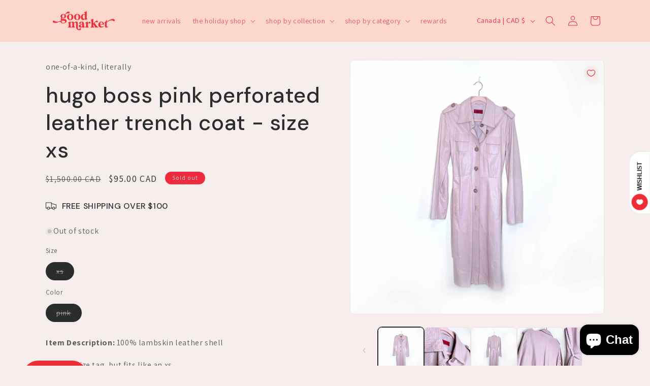

--- FILE ---
content_type: text/javascript
request_url: https://cdn.shopify.com/extensions/019b313a-8526-7369-b00e-3d9336a880cf/yaco-progress-bar-1349/assets/index.js
body_size: 44601
content:
(function(){"use strict";const DEV_FILE=".js?yaco-dev-mode",REFUSED_IDS="Yaco-Refused free variants",ACCEPTED_IDS="Yaco-Accepted free variants",IS_CART_PAGE=0===window.location.pathname.indexOf("/cart"),COMPONENT_CLASS_NAME="coyaka-upsell-progress-bar",COMPONENT_ID="yacoProgressBar",UNIT_WRAPPER_CLASS_NAME="cupb__unit",GOALS_WRAPPER_CLASS_NAME="cupb__list-wrapper",GOALS_LIST_ITEM_CLASS_NAME="cupb__list-item",COMPLETION_WORKING_ITEM_CLASS_NAME="cupb__completion-wording",COYAKA_UPSELL_PROGRESS_BAR_STYLE_TAG="coyaka-upsellProgressBar-styleTag",CUSTOMER_COUNTRY="Customer country",MARKET="Market",CURRENCY_RATE="Currency rate",CUSTOMER_TAGS="__Yaco-CT",CUSTOMER_B2B="__Yaco-CB",CUSTOMER_LOGGED_IN="__Yaco-CLI",SETTINGS_SALE_PERCENT="__Yaco-SSP",CART_AMOUNT_MULTIPLIER="__Yaco-CAM",FORCE_DISCOUNT="__Yaco-FD",DATE_TIME="DateTime",BUGSNAG_FILENAME="bugsnag.min.js",MUTATION_SUMMARY_FILENAME="mutation-summary.esm.js",EDITOR_SCRIPT_FILENAME="editor-script.es.js",GIFT_MODAL_FILENAME="gift-modal-script.es.js",GIFT_MODAL_CSS_FILENAME="gift-modal-script.css",oldDefaultSuccessMessage="<strong>🎉 Congratulations!</strong><br>You unlocked {goals}.",defaultSuccessMessage="<strong>🎉 Congratulations!</strong><br>You've unlocked {goals}.",defaultSuccessMessageLinkWord="and",ONE_AT_A_TIME_CLASS_NAME="is-oaat",PROPORTIONAL_CLASS_NAME="is-proportional",FULL_WIDTH_CLASS_NAME="is-full-width",SYMMETRICAL_CLASS_NAME="is-symmetrical",SINGLE_GOAL_CLASS_NAME="cupb__single-goal",SINGLE_UNIT_CLASS_NAME="cupb__single-unit",CHAIN_PROGRESS_BARS_CLASS_NAME="chain-progress-bars",GOAL_IMAGE_MARKER_CLASS_NAME="goal-image-marker",PRICE_ALIGN_START_CLASS_NAME="price-align-start",PRICE_ALIGN_END_CLASS_NAME="price-align-end",LIQUID_SOURCE_CSS_ID="cupb-liquid-source-css",EXTENSION_INLINE_CSS_ID="cupb-extension-inline-css",CUSTOM_CSS_ID="cupb-custom-css",CUSTOM_CSS_FALLBACK_ID="cupb-custom-css-fallback",GIFT_MODAL_CUSTOM_CSS_ID="cupb-gift-modal-custom-css",GIFT_MODAL_CUSTOM_CSS_FALLBACK_ID="cupb-gift-modal-custom-css-fallback",TRANSLATION_MISSING="Translation missing:",TRANSLATION_EMPTY="{&quot;cart&quot;=&gt;",IN_COLLECTION_PREFIX="inCollection_",DEFAULT_BAR_COLOR="#000000",DEFAULT_BAR_BACKGROUND_COLOR="#eae7e0",VISIBILITY_ALWAYS="always",VISIBILITY_CART_FULL="cartFull",VISIBILITY_CART_EMPTY="cartEmpty",STOREFRONT_API_VERSION="2025-07",CART_LEVEL_GOAL_TYPES=["percentage","amount"],DISCOUNT_LEVEL={BEFORE_LINE_LEVEL:"before_line_level",BEFORE_CART_LEVEL:"before_cart_level"},root=window.Shopify?.routes?.root||"/",currentPage=window.location.pathname.replace(root,""),Shopify=window.Shopify,Coyaka=window.Coyaka||{};window.Coyaka||(window.Coyaka=Coyaka);const shopName=Coyaka.shopName||Shopify?.shop.split(".")[0]||"shop-name-not-found",MultiPart_parse=(e,t)=>{const r=t.match(/boundary=(?:"([^"]+)"|([^;]+))/i);if(!r)throw new Error("Bad content-type header, no multipart boundary");let o=r[1]||r[2];function a(e){const t={},r=e.match(/^.*name="([^"]*)"$/);return r&&(t.name=r[1]),t}function n(e){let t;const r=e.length,o=new Array(r);for(t=0;t<r;++t)o[t]=255&e.charCodeAt(t);return new Uint8Array(o).buffer}o=`\r\n--${o}`;const i="string"!=typeof e;let s;if(i){const t=new Uint8Array(e);s=String.fromCharCode.apply(null,Array.from(t))}else s=e;s=`\r\n${s}`;const c=s.split(new RegExp(o)),l={};for(let e=1;e<c.length-1;e++){const t=c[e].split("\r\n\r\n"),r=t[0].split("\r\n");let o;for(let e=1;e<r.length;e++){const t=a(r[e]);t.name&&(o=t.name)}o&&(l[o]=i?n(t[1]):t[1])}return l},debounce$1=e=>{let t;return r=>{clearTimeout(t),t=setTimeout(e,100,r)}},getMultiPartContent=async(e,t)=>{try{const t=await(e.clone?.()),r=safeGetHeader(t,"Content-Type"),o=await t.text();return MultiPart_parse(o,r||"")}catch(e){if(t)throw e;return}},isForcingDevScript=document.currentScript?.src.includes(DEV_FILE),currentScriptBasePath=document.currentScript?.src.split("/index.js")[0],basePath=Coyaka.assetsBasePath&&!isForcingDevScript&&(Coyaka.assetsBasePath?.startsWith("//")?`https:${Coyaka.assetsBasePath}`:Coyaka.assetsBasePath)||currentScriptBasePath,cacheBuster=document.currentScript?.src.split("?")[1]||"",version="6.7.1";var Context=(e=Context||{},e[e["theme-editor"]=0]="theme-editor",e[e.admin=1]="admin",e[e.storefront=2]="storefront",e),e;let context,name=Shopify?.designMode?"1":window.name;switch(name){case"app-iframe":context=1;break;case"1":context=0;break;default:context=2}const isThemeEditor=0===context,isAdmin=1===context,isStorefront=2===context,haveAppEmbed=Coyaka.appEmbed||!1,context$1=Context[context],isScriptTag=document.currentScript?.src.split("/index.js")[1].includes("shop="),isThemeExtension="theme-extension"===Coyaka?.integration,integration=(isThemeExtension?"theme-extension":isAdmin&&"admin")||isScriptTag&&"script-tag"||"manual";let isDebugging=!1;try{"true"===localStorage.getItem("yaco-debug")&&(isDebugging=!0)}catch(e){console.log("Error accessing localStorage:",e)}const isDebugging$1=isDebugging,BUGSNAG_API_KEY="1d9fe212738d39326edb4c0d6b074669",bugsnagStart=e=>{const t={apiKey:BUGSNAG_API_KEY,releaseStage:isDevScript?"development":"production",appType:context$1,appVersion:version,autoDetectErrors:!1,autoNotify:!1,onError:function(e){if(Coyaka.cart?.token&&e.setUser(Coyaka.cart.token),Coyaka.country&&e.addMetadata("country",{country:Coyaka.country}),Shopify.theme){const t={...Shopify.theme,context:context$1,shop:Shopify.shop,integration:integration};Coyaka.noCacheExtension&&(t.noCacheExtension=!0),Coyaka.appConfigSource&&(t.appConfigSource=Coyaka.appConfigSource),Coyaka.appCssSource&&(t.appCssSource=Coyaka.appCssSource),Coyaka.customerTags?.length&&(t.customerTags=Coyaka.customerTags),e.addMetadata("shopify",t)}},onBreadcrumb:e=>{e.metadata.context=context$1,e.metadata.integration=integration}};try{const r=e.start(t);return(isDevScript||isDebugging$1)&&console.log("Bugsnag started."),r}catch(e){return console.log("Bugsnag start error:",e),{notify:()=>{},leaveBreadcrumb:()=>{}}}},installScript=e=>new Promise((t=>{const r=document.getElementsByTagName("head")[0],o=document.createElement("script");o.src=e;const a=()=>{o.removeEventListener("load",a),t(!0)};o.addEventListener("load",a),r.appendChild(o)}));function safeLog(...e){isDebugging$1&&console.log(...e)}const bugsnagCache=[];let gettingBugsnag=!1;const getBugsnag=()=>window.Bugsnag,overrideBugsnag=()=>{const e=getBugsnag();if(!e)throw new Error("Bugsnag not found");const t=bugsnagStart(e);Object.assign(bugsnag,t),bugsnagCache.forEach((e=>{e.notification?t.notify(e.notification.error,e.notification.customEvent):e.breadcrumb&&t.leaveBreadcrumb(e.breadcrumb.message,e.breadcrumb.metadata,e.breadcrumb.type)})),bugsnagCache.splice(0,bugsnagCache.length)},bugsnag={leaveBreadcrumb:(e,t,r)=>{const o=getBugsnag();safeLog(`Bugsnag leave breadcrumb (${o?"ready":"starting"}): ${e}`),o?(o.isStarted()&&o.leaveBreadcrumb(e),overrideBugsnag()):bugsnagCache.push({breadcrumb:{message:e,metadata:t,type:r}})},notify:(e,t)=>{const r=getBugsnag();safeLog("Bugsnag notify:",r,e,t),r?((isDevScript||isDebugging$1)&&console.log("Bugsnag already loaded"),r.isStarted()&&r.notify(e),overrideBugsnag()):((isDevScript||isDebugging$1)&&console.log("Load Bugsnag for error:",e),bugsnagCache.push({notification:{error:e,customEvent:t}}),gettingBugsnag||(gettingBugsnag=!0,installScript(`${basePath}/${BUGSNAG_FILENAME}`).then((()=>{overrideBugsnag()})).catch((e=>{console.log("Bugsnag import error:",e)})).then((()=>{gettingBugsnag=!1}))))}},parseValue=e=>{if("true"===e)return!0;if("false"===e)return!1;const t=Number(e);return`${t}`===e?t:e},parseParams=e=>e.split("&").reduce(((e,t)=>{const[r,o]=t.split("="),a=decodeURI(r).replace(/\+/g," ").split("[").map(((e,t)=>t?e.replace("]",""):e));let n=e;return a.forEach(((e,t)=>{t+1===a.length?n[e]=parseValue(o):(n[e]=n[e]||{},n=n[e])})),e}),{}),getFormData=e=>{const t={};if(!e.entries)return null;const r=e.entries();for(const[e,o]of r)t[e]=o;return t},parseBody=async e=>{try{return JSON.parse(e.body)}catch(t){try{return await getMultiPartContent(e,!0)}catch(r){try{return void 0===e.body?null:parseParams(e.body)}catch(o){try{return getFormData(e.body)}catch(a){console.log("parseBody request.body",e.url,e.body),console.log("error1:",t),console.log("error2:",r),console.log("error3:",o),console.log("error4:",a),bugsnag.notify(a)}}}return null}},safeGetJson=async e=>{let t;try{t="function"==typeof e.clone?e.clone?.():e}catch(r){t=e}try{return t?.body?await parseBody(t):await(t?.json?.())}catch(e){return}},safeGetHeader=(e,t)=>e?.headers&&("function"==typeof e?.headers?.get?e.headers.get(t)||void 0:Object.keys(e.headers).reduce(((r,o)=>(r||o.toLowerCase()!==t.toLowerCase()||(r=e.headers[o]),r)),null))||null,methods=[`${root}cart`,`${root}cart/add`,`${root}cart/update`,`${root}cart/change`,`${root}cart/clear`,"/cart","/cart/add","/cart/update","/cart/change","/cart/clear"],origin="null"!==window.location.origin?window.location.origin:`https://${shopName}.myshopify.com`,isAjaxRequest=e=>{const t=new URL(e.url,origin),r=t.pathname,o=t.host,a=window.location.host,n=t.searchParams.has("adw");return!("POST"===e.method&&r.endsWith("/cart.js"))&&!("HEAD"===e.method&&r.endsWith("/cart.js"))&&!(r.endsWith("/cart.js")&&n)&&o===a&&methods.some((e=>r.startsWith(e)))},isRequestingJson=e=>!isGettingHtml(e)&&(new URL(e.url,origin).pathname.endsWith(".json")||new URL(e.url,origin).pathname.endsWith(".js")||safeGetHeader(e,"Accept")?.includes("application/json")||safeGetHeader(e,"Accept")?.includes("application/javascript")||safeGetHeader(e,"Content-Type")?.includes("application/json")||!1),isMethodRequest=(e,t)=>{const r=new URL(e.url,origin).pathname;return r.endsWith(`/${t}`)||r.endsWith(`/${t}.js`)||r.endsWith(`/${t}.html`)},isGettingHtml=e=>!new URL(e.url,origin).pathname.endsWith(".json")&&!new URL(e.url,origin).pathname.endsWith(".js")&&!safeGetHeader(e,"Content-Type")?.includes("application/json")&&(safeGetHeader(e,"Accept")?.includes("text/plain")||safeGetHeader(e,"Accept")?.includes("text/html")||safeGetHeader(e,"Accept")?.includes("*/*")||null===safeGetHeader(e,"Accept")),isGettingHtmlCart=e=>isGettingHtml(e)&&isAjaxRequest(e)&&!isRequestingJson(e)&&isMethodRequest(e,"cart"),isGettingCart=e=>isAjaxRequest(e)&&isRequestingJson(e)&&isMethodRequest(e,"cart"),isUpdatingCart=e=>isAjaxRequest(e)&&isRequestingJson(e)&&(isMethodRequest(e,"cart/change")||isMethodRequest(e,"cart/update")),isUpdatingHtmlCart=e=>isAjaxRequest(e)&&!isRequestingJson(e)&&(isMethodRequest(e,"cart/update")||isMethodRequest(e,"cart/change")),isAddingToCart=e=>isAjaxRequest(e)&&isRequestingJson(e)&&isMethodRequest(e,"cart/add"),isClearing=e=>isAjaxRequest(e)&&isRequestingJson(e)&&isMethodRequest(e,"cart/clear"),isCupbRequest=e=>e.url.indexOf("cupb=")>-1,isDevScript=origin.includes("ngrok")||origin.includes("cloudflare")||document.currentScript?.src.endsWith(DEV_FILE);if(Boolean(document.querySelector(`script[src$="${DEV_FILE}"]`))&&!isDevScript)throw new Error("Dev mode: on.");const getNativeFetch=()=>window.xhook.fetch.bind(window)||window.fetch,cloneDeep=e=>JSON.parse(JSON.stringify(e)),forEachRight=(e=[],t)=>{for(let r=e.length-1;r>=0;r--)t(e[r],r,e)},uniq=e=>{const t={},r=[];for(const o of e){const e="object"==typeof o?JSON.stringify(o):String(o);t[e]||(t[e]=!0,r.push(o))}return r},findLast=(e=[],t)=>{for(let r=e.length-1;r>=0;r--){const o=e[r];if(t(o,r,e))return o}},isEqual=(e,t)=>{if(e===t)return!0;if("object"!=typeof e||"object"!=typeof t||null===e||null===t)return!1;const r=Object.keys(e),o=Object.keys(t);if(r.length!==o.length)return!1;for(let a of r){if(!o.includes(a))return!1;if("function"==typeof e[a]||"function"==typeof t[a]){if(e[a].toString()!==t[a].toString())return!1}else if(!isEqual(e[a],t[a]))return!1}return!0},updateCoyakaCart=e=>{const t=cloneDeep(e);if(delete t.sections,delete t.items_added,delete t.items_removed,Coyaka.cart){for(const e of Object.keys(Coyaka.cart))delete Coyaka.cart[e];Object.assign(Coyaka.cart,t)}else Coyaka.cart=t;return Coyaka.cart},getShopifyApiUrl=e=>Shopify.oseid?e.includes("?")?`${root}${e}&oseid=${Shopify.oseid}`:`${root}${e}?oseid=${Shopify.oseid}`:`${root}${e}`,isNetworkError=e=>{const t=e?.message;return"Failed to fetch"===t||"Load failed"===t||"NetworkError when attempting to fetch resource."===t||t?.includes("TypeError: Load failed")||t?.includes("TypeError: NetworkError when attempting to fetch resource")||t?.includes("Failed to fetch dynamically imported module")},handleFetchError=(e,t,r=!0,o)=>{try{if(console.log(`${t} error:`,e),r&&isNetworkError(e))return;bugsnag.notify(e,((e,r)=>{if(e.addMetadata("Fetch context",{context:t}),o)return o(e,r)}))}catch(e){console.log("Error in handleFetchError:",e),bugsnag.notify(e)}},safeFetch=async(e,t,r,o)=>{try{return await e}catch(e){if(isNetworkError(e))return handleFetchError(e,r,!0,o?.onError),"function"==typeof t?t():t;if(handleFetchError(e,r,!1,o?.onError),o?.shouldThrow)throw e;return"function"==typeof t?t():t}},setCartAttributes=async(e={})=>{const t=getNativeFetch();bugsnag.leaveBreadcrumb("Send cart attributes update.");const r=(async()=>{const r=await t(getShopifyApiUrl("cart/update.js?cupb=attributes"),{headers:{accept:"application/json","content-type":"application/json"},body:JSON.stringify({attributes:e}),method:"POST"});bugsnag.leaveBreadcrumb("Cart attributes update done.");const o=await(r.json?.());return updateCoyakaCart(o),o})();return safeFetch(r,(()=>Coyaka.cart),"setCartAttributes")},attributesConfig={},addAttributeIfChanged=(e,t,r=(e=>e||null))=>{const o=r(t);o!==r(Coyaka.cart?.attributes[e])&&(attributesConfig[e]=o)},exposeData=async()=>(addAttributeIfChanged(MARKET,Coyaka.market,(e=>e)),addAttributeIfChanged(CUSTOMER_B2B,Coyaka.customerB2b),addAttributeIfChanged(CUSTOMER_LOGGED_IN,Coyaka.customerLoggedIn),addAttributeIfChanged(CUSTOMER_TAGS,Coyaka.customerTags,(e=>e?.length?e:null)),addAttributeIfChanged(CURRENCY_RATE,Number(Shopify.currency.rate),(e=>1!==e?e:null)),addAttributeIfChanged(SETTINGS_SALE_PERCENT,Coyaka.settings?.sale_percent),Object.keys(attributesConfig).length?(safeLog("Expose data to cart attributes: ",attributesConfig),setCartAttributes(attributesConfig)):(safeLog("Expose data to cart attributes stopped."),Promise.resolve())),addNoCacheHeaders=e=>({...e,headers:{"Cache-Control":"no-cache, no-store, must-revalidate",Pragma:"no-cache"}}),isExcludedCollection=e=>e.id.startsWith("gid://shopify/Collection/"),logFilteredGoal=(e,t,r)=>(!e&&isDebugging$1&&console.log(r,t),e),filterExpiredGoals=e=>{const t=(new Date).toISOString(),r=isAdmin&&"undefined"!=typeof window&&!1!==window.Coyaka?.showScheduledGoals,o=!e.activeDates?.end||t<e.activeDates?.end,a=r||!e.activeDates?.start||t>e.activeDates?.start;return logFilteredGoal(o&&a,e,"Goal is expired or scheduled:")},filterMarketGoals=e=>{const t=Coyaka.market&&e.markets?.[Coyaka.market];return logFilteredGoal(!t||t.enabled,e,"Goal is not in market:")},getShopifyIdInt=e=>"number"==typeof e?e:parseInt(e.indexOf("/")>-1?e.split("/").splice(-1)[0]:e,10),getProductHandleByVariantId=e=>{const t=getProductsStatus();return t?Object.keys(t).find((r=>{const{variants:o}=t[r];return Object.keys(o).map((e=>Number(e))).includes(getShopifyIdInt(e))})):null},isDefined=e=>!isUndefined(e),isUndefined=e=>void 0===e,isVariantIdDefined=e=>isDefined(e)&&Boolean(e)&&"gid://shopify/ProductVariant/0"!==e,isProductActive=e=>productsStatus?.[e.handle]?.isActive,getVariantIdsToOffer=e=>isProductGoal(e)&&(e.products?.filter(isProductActive).reduce(((e,t)=>e.concat(t.variants.map((({id:e})=>getShopifyIdInt(e))))),[])||e.variantId&&[getShopifyIdInt(e.variantId)])||[],getAllVariantIdsToOffer=e=>e.reduce(((e,t)=>e.concat(getVariantIdsToOffer(t))),[]),isProductGoal=e=>{const{products:t,variants:r,variantId:o,disableAutoAddProduct:a}=e;return(!!t?.length||!!r?.length||isVariantIdDefined(o))&&!a},isMultipleProductGoal=e=>getVariantIdsToOffer(e).length>1,isVariantAvailable=(e,t)=>{const r=t?.handle||getProductHandleByVariantId(e);if(!r)return!1;const o=getProductsStatus();return!o[r]?.variants[getShopifyIdInt(e)]||o[r]?.variants[getShopifyIdInt(e)]?.available},getAllProducts=e=>{if(e.products?.length)return e.products;if(e.variantId){const t=getProductHandleByVariantId(e.variantId)||e.handle;if(!t)throw new Error("handle not found");return[{handle:t}]}return[]},getAllVariants=e=>isProductGoal(e)?e.products?.length?e.products.reduce(((e,t)=>e.concat(t.variants.map((({id:e})=>e)))),[]):e.variantId?[e.variantId]:[]:[],filterUnavailableVariants=e=>{const t=getAllVariants(e);return logFilteredGoal(!t.length||t.some((e=>{const t=getProductHandleByVariantId(e);return!t||isVariantAvailable(e,{handle:t})})),e,"Variant is unavailable:")},filterVisibleGoals=e=>{const t=isAdmin&&!0===Coyaka?.showDisabledGoals||!e.disabled;return logFilteredGoal((e.name||e.image)&&t&&(!isProductGoal(e)||e.products&&e.products.length>0||e.variantId),e,"Goal is not visible:")},isTypeProduct=e=>Boolean(e.handle&&e.id),isMissingStatus=e=>e?.title?.includes("Exceeded maximum number of unique handles for all_products")||!1,getMissingProductsStatus=()=>{const e=!productsStatus||0===Object.keys(productsStatus).length,t=config?.goals?.filter(isProductGoal).filter(filterExpiredGoals).filter(filterVisibleGoals).filter(filterMarketGoals).reduce(((t,r)=>{const o=getAllProducts(r);return(e?o:o.filter(isTypeProduct)).forEach((e=>{const{handle:o}=e,a={handle:o};e.id&&(a.id=e.id),e.variants?a.variants=e.variants:r.variantId&&(a.variants=[{id:r.variantId}]),t[o]=a})),t}),{})||{};return Object.keys(t).reduce(((e,r)=>(productsStatus?.[r]&&!isMissingStatus(productsStatus?.[r])||(e[r]=t[r]),e)),{})},checkHaveMissingProductsStatus=()=>Boolean(Object.keys(getMissingProductsStatus()).length),flatMap=(e,t)=>{const r=[];for(let o=0;o<e.length;o++){const a=t(e[o],o,e);if(Array.isArray(a))for(let e=0;e<a.length;e++)r.push(a[e]);else r.push(a)}return r},hasDecimals=e=>Boolean(e/100%1),defaultOption=(e,t)=>void 0===e?t:e,formatWithDelimiters=(e,t,r,o)=>{if(t=defaultOption(t,2),r=defaultOption(r,","),o=defaultOption(o,"."),isNaN(e)||null==e)return"0";const a=(e/100).toFixed(t).split(".");return a[0].replace(/(\d)(?=(\d\d\d)+(?!\d))/g,"$1"+r)+(a[1]?o+a[1]:"")},formatMoney=(e,t)=>{"string"==typeof e&&(e=parseInt(e.replace(".","")));let r="";const o=/\{\{\s*(\w+)\s*\}\}/,a=t,n=a.match(o);if(n)switch(n[1]){case"amount":r=formatWithDelimiters(e,2);break;case"amount_no_decimals":r=formatWithDelimiters(e,0);break;case"amount_with_comma_separator":r=formatWithDelimiters(e,2,".",",");break;case"amount_no_comma_separator":r=formatWithDelimiters(e,2,"",".");break;case"amount_no_decimals_with_comma_separator":r=formatWithDelimiters(e,0,".",",");break;case"amount_with_apostrophe_separator":r=formatWithDelimiters(e,0,"'",".");break;case"amount_no_decimals_no_comma_separator":r=formatWithDelimiters(e,0,"",".")}return a.replace(o,r)},getUnitType=e=>{const t=config?.config?.units;if(!t||0===t.length)return"weight"===config?.config?.unit?"weight":"price";const r=e.unitId||t[0]?.id,o=t.find((e=>e.id===r));return o?.unit||"price"},getCurrentUnitConfig=()=>config?.config?config.config.units&&config.config.units.length>0?config.config.units[0]:{id:"legacy",unit:"weight"===config.config.unit?"weight":"price",unitName:"Default unit",excludeGiftCards:config.config.excludeGiftCards,excluded:config.config.excluded,included:config.config.included,purchaseType:config.config.purchaseType}:null,getUnitConfig=e=>{if(!config?.config)return null;const t=config.config.units;if(!t||0===t.length)return getCurrentUnitConfig();const r=e?.unitId||t[0]?.id;return t.find((e=>e.id===r))||t[0]||null},getLocaleKey=()=>`${Coyaka.language}-${Coyaka.market}`,getUnitSuffix=(e,t)=>{if(!1===e.useUnitTemplate)return"{quantity}";const r=1!==t,o=getLocaleKey(),a=e.i18n?.[o]||Coyaka.language&&e.i18n?.[Coyaka.language];return a?r?a.plural||a.singular||e.plural||e.singular||"{quantity}":a.singular||a.plural||e.singular||e.plural||"{quantity}":r&&e.plural?e.plural:!r&&e.singular?e.singular:"{quantity}"},formatPrice=(e,t=!0,r=!1,o)=>{let a=Number(e);r&&(a=100*Math.ceil(a/100));const n=o?getUnitType(o):void 0,i="{{amount}}",s="{{amount_with_comma_separator}}",c="{{amount_no_comma_separator}}";if("weight"===n){const e=Math.round(1e3*(a/100+Number.EPSILON))/1e3,t=10*a;return e<1?`${Math.round(t)} g`:`${hasDecimals(e)?`${e.toFixed(3)}`.replace(".000",""):e} kg`}if("quantity"===n){const e=a/100,t=o?getUnitConfig(o):null;return t&&t.id?getUnitSuffix(t,e).replace("{quantity}",String(e)):(1===e?"{quantity} item":"{quantity} items").replace("{quantity}",String(e))}{let e=Coyaka.money_format||"{{amount}}";return!hasDecimals(a)&&t&&(e.indexOf(i)>-1?e=e.replace(i,"{{amount_no_decimals}}"):e.indexOf(s)>-1?e=e.replace(s,"{{amount_no_decimals_with_comma_separator}}"):e.indexOf(c)>-1&&(e=e.replace(c,"{{amount_no_decimals_no_comma_separator}}"))),isAdmin&&(e=e.replace(/&lt;span.*?&gt;/g,"").replace("&lt;/span&gt;","")),(e?formatMoney(a,e):`${a/100+Number.EPSILON}`).replace(/&amp;/g,"&")}},CLIENT$1="GraphQL Client",MIN_RETRIES=0,MAX_RETRIES=3,GQL_API_ERROR="An error occurred while fetching from the API. Review 'graphQLErrors' for details.",UNEXPECTED_CONTENT_TYPE_ERROR="Response returned unexpected Content-Type:",NO_DATA_OR_ERRORS_ERROR="An unknown error has occurred. The API did not return a data object or any errors in its response.",CONTENT_TYPES={json:"application/json",multipart:"multipart/mixed"},SDK_VARIANT_HEADER$1="X-SDK-Variant",SDK_VERSION_HEADER$1="X-SDK-Version",DEFAULT_SDK_VARIANT$1="shopify-graphql-client",DEFAULT_CLIENT_VERSION$1="0.10.4",RETRY_WAIT_TIME=1e3,RETRIABLE_STATUS_CODES=[429,503],DEFER_OPERATION_REGEX=/@(defer)\b/i,NEWLINE_SEPARATOR="\r\n",BOUNDARY_HEADER_REGEX=/boundary="?([^=";]+)"?/i,HEADER_SEPARATOR=NEWLINE_SEPARATOR+NEWLINE_SEPARATOR;function formatErrorMessage(e,t=CLIENT$1){return e.startsWith(`${t}`)?e:`${t}: ${e}`}function getErrorMessage(e){return e instanceof Error?e.message:JSON.stringify(e)}function getErrorCause(e){return e instanceof Error&&e.cause?e.cause:void 0}function combineErrors(e){return e.flatMap((({errors:e})=>e??[]))}function validateRetries({client:e,retries:t}){if(void 0!==t&&("number"!=typeof t||t<MIN_RETRIES||t>MAX_RETRIES))throw new Error(`${e}: The provided "retries" value (${t}) is invalid - it cannot be less than ${MIN_RETRIES} or greater than ${MAX_RETRIES}`)}function getKeyValueIfValid(e,t){return t&&("object"!=typeof t||Array.isArray(t)||"object"==typeof t&&Object.keys(t).length>0)?{[e]:t}:{}}function buildDataObjectByPath(e,t){if(0===e.length)return t;const r={[e.pop()]:t};return 0===e.length?r:buildDataObjectByPath(e,r)}function combineObjects(e,t){return Object.keys(t||{}).reduce(((r,o)=>("object"==typeof t[o]||Array.isArray(t[o]))&&e[o]?(r[o]=combineObjects(e[o],t[o]),r):(r[o]=t[o],r)),Array.isArray(e)?[...e]:{...e})}function buildCombinedDataObject([e,...t]){return t.reduce(combineObjects,{...e})}function generateHttpFetch({clientLogger:e,customFetchApi:t=fetch,client:r=CLIENT$1,defaultRetryWaitTime:o=RETRY_WAIT_TIME,retriableCodes:a=RETRIABLE_STATUS_CODES}){const n=async(i,s,c)=>{const l=s+1,d=c+1;let u;try{if(u=await t(...i),e({type:"HTTP-Response",content:{requestParams:i,response:u}}),!u.ok&&a.includes(u.status)&&l<=d)throw new Error;return u}catch(t){if(l<=d){const t=u?.headers.get("Retry-After");return await sleep(t?parseInt(t,10):o),e({type:"HTTP-Retry",content:{requestParams:i,lastResponse:u,retryAttempt:s,maxRetries:c}}),n(i,l,c)}throw new Error(formatErrorMessage(`${c>0?`Attempted maximum number of ${c} network retries. Last message - `:""}${getErrorMessage(t)}`,r))}};return n}async function sleep(e){return new Promise((t=>setTimeout(t,e)))}function createGraphQLClient({headers:e,url:t,customFetchApi:r=fetch,retries:o=0,logger:a}){validateRetries({client:CLIENT$1,retries:o});const n={headers:e,url:t,retries:o},i=generateFetch(generateHttpFetch({customFetchApi:r,clientLogger:generateClientLogger(a),defaultRetryWaitTime:RETRY_WAIT_TIME}),n);return{config:n,fetch:i,request:generateRequest(i),requestStream:generateRequestStream(i)}}function generateClientLogger(e){return t=>{e&&e(t)}}async function processJSONResponse(e){const{errors:t,data:r,extensions:o}=await e.json();return{...getKeyValueIfValid("data",r),...getKeyValueIfValid("extensions",o),...t||!r?{errors:{networkStatusCode:e.status,message:formatErrorMessage(t?GQL_API_ERROR:NO_DATA_OR_ERRORS_ERROR),...getKeyValueIfValid("graphQLErrors",t),response:e}}:{}}}function generateFetch(e,{url:t,headers:r,retries:o}){return async(a,n={})=>{const{variables:i,headers:s,url:c,retries:l}=n,d=JSON.stringify({query:a,variables:i});validateRetries({client:CLIENT$1,retries:l});const u=Object.entries({...r,...s}).reduce(((e,[t,r])=>(e[t]=Array.isArray(r)?r.join(", "):r.toString(),e)),{});return u[SDK_VARIANT_HEADER$1]||u[SDK_VERSION_HEADER$1]||(u[SDK_VARIANT_HEADER$1]=DEFAULT_SDK_VARIANT$1,u[SDK_VERSION_HEADER$1]=DEFAULT_CLIENT_VERSION$1),e([c??t,{method:"POST",headers:u,body:d}],1,l??o)}}function generateRequest(e){return async(...t)=>{if(DEFER_OPERATION_REGEX.test(t[0]))throw new Error(formatErrorMessage("This operation will result in a streamable response - use requestStream() instead."));try{const r=await e(...t),{status:o,statusText:a}=r,n=r.headers.get("content-type")||"";return r.ok?n.includes(CONTENT_TYPES.json)?processJSONResponse(r):{errors:{networkStatusCode:o,message:formatErrorMessage(`${UNEXPECTED_CONTENT_TYPE_ERROR} ${n}`),response:r}}:{errors:{networkStatusCode:o,message:formatErrorMessage(a),response:r}}}catch(e){return{errors:{message:getErrorMessage(e)}}}}}async function*getStreamBodyIterator(e){const t=new TextDecoder;if(e.body[Symbol.asyncIterator])for await(const r of e.body)yield t.decode(r);else{const r=e.body.getReader();let o;try{for(;!(o=await r.read()).done;)yield t.decode(o.value)}finally{r.cancel()}}}function readStreamChunk(e,t){return{async*[Symbol.asyncIterator](){try{let r="";for await(const o of e)if(r+=o,r.indexOf(t)>-1){const e=r.lastIndexOf(t),o=r.slice(0,e).split(t).filter((e=>e.trim().length>0)).map((e=>e.slice(e.indexOf(HEADER_SEPARATOR)+HEADER_SEPARATOR.length).trim()));o.length>0&&(yield o),r=r.slice(e+t.length),"--"===r.trim()&&(r="")}}catch(e){throw new Error(`Error occured while processing stream payload - ${getErrorMessage(e)}`)}}}}function createJsonResponseAsyncIterator(e){return{async*[Symbol.asyncIterator](){const t=await processJSONResponse(e);yield{...t,hasNext:!1}}}}function getResponseDataFromChunkBodies(e){return e.map((e=>{try{return JSON.parse(e)}catch(e){throw new Error(`Error in parsing multipart response - ${getErrorMessage(e)}`)}})).map((e=>{const{data:t,incremental:r,hasNext:o,extensions:a,errors:n}=e;if(!r)return{data:t||{},...getKeyValueIfValid("errors",n),...getKeyValueIfValid("extensions",a),hasNext:o};const i=r.map((({data:e,path:t,errors:r})=>({data:e&&t?buildDataObjectByPath(t,e):{},...getKeyValueIfValid("errors",r)})));return{data:1===i.length?i[0].data:buildCombinedDataObject([...i.map((({data:e})=>e))]),...getKeyValueIfValid("errors",combineErrors(i)),hasNext:o}}))}function validateResponseData(e,t){if(e.length>0)throw new Error(GQL_API_ERROR,{cause:{graphQLErrors:e}});if(0===Object.keys(t).length)throw new Error(NO_DATA_OR_ERRORS_ERROR)}function createMultipartResponseAsyncInterator(e,t){const r=(t??"").match(BOUNDARY_HEADER_REGEX),o=`--${r?r[1]:"-"}`;if(!e.body?.getReader&&!e.body[Symbol.asyncIterator])throw new Error("API multipart response did not return an iterable body",{cause:e});const a=getStreamBodyIterator(e);let n,i={};return{async*[Symbol.asyncIterator](){try{let e=!0;for await(const t of readStreamChunk(a,o)){const r=getResponseDataFromChunkBodies(t);n=r.find((e=>e.extensions))?.extensions??n;const o=combineErrors(r);i=buildCombinedDataObject([i,...r.map((({data:e})=>e))]),e=r.slice(-1)[0].hasNext,validateResponseData(o,i),yield{...getKeyValueIfValid("data",i),...getKeyValueIfValid("extensions",n),hasNext:e}}if(e)throw new Error("Response stream terminated unexpectedly")}catch(t){const r=getErrorCause(t);yield{...getKeyValueIfValid("data",i),...getKeyValueIfValid("extensions",n),errors:{message:formatErrorMessage(getErrorMessage(t)),networkStatusCode:e.status,...getKeyValueIfValid("graphQLErrors",r?.graphQLErrors),response:e},hasNext:!1}}}}}function generateRequestStream(e){return async(...t)=>{if(!DEFER_OPERATION_REGEX.test(t[0]))throw new Error(formatErrorMessage("This operation does not result in a streamable response - use request() instead."));try{const r=await e(...t),{statusText:o}=r;if(!r.ok)throw new Error(o,{cause:r});const a=r.headers.get("content-type")||"";switch(!0){case a.includes(CONTENT_TYPES.json):return createJsonResponseAsyncIterator(r);case a.includes(CONTENT_TYPES.multipart):return createMultipartResponseAsyncInterator(r,a);default:throw new Error(`${UNEXPECTED_CONTENT_TYPE_ERROR} ${a}`,{cause:r})}}catch(e){return{async*[Symbol.asyncIterator](){const t=getErrorCause(e);yield{errors:{message:formatErrorMessage(getErrorMessage(e)),...getKeyValueIfValid("networkStatusCode",t?.status),...getKeyValueIfValid("response",t)},hasNext:!1}}}}}}function validateDomainAndGetStoreUrl({client:e,storeDomain:t}){try{if(!t||"string"!=typeof t)throw new Error;const e=t.trim(),r=e.match(/^https?:/)?e:`https://${e}`,o=new URL(r);return o.protocol="https",o.origin}catch(r){throw new Error(`${e}: a valid store domain ("${t}") must be provided`)}}function validateApiVersion({client:e,currentSupportedApiVersions:t,apiVersion:r,logger:o}){const a=`${e}: the provided apiVersion ("${r}")`,n=`Currently supported API versions: ${t.join(", ")}`;if(!r||"string"!=typeof r)throw new Error(`${a} is invalid. ${n}`);const i=r.trim();t.includes(i)||(o?o({type:"Unsupported_Api_Version",content:{apiVersion:r,supportedApiVersions:t}}):console.warn(`${a} is likely deprecated or not supported. ${n}`))}function getQuarterMonth(e){const t=3*e-2;return 10===t?t:`0${t}`}function getPrevousVersion(e,t,r){const o=t-r;return o<=0?`${e-1}-${getQuarterMonth(o+4)}`:`${e}-${getQuarterMonth(o)}`}function getCurrentApiVersion(){const e=new Date,t=e.getUTCMonth(),r=e.getUTCFullYear(),o=Math.floor(t/3+1);return{year:r,quarter:o,version:`${r}-${getQuarterMonth(o)}`}}function getCurrentSupportedApiVersions(){const{year:e,quarter:t,version:r}=getCurrentApiVersion(),o=4===t?`${e+1}-01`:`${e}-${getQuarterMonth(t+1)}`;return[getPrevousVersion(e,t,3),getPrevousVersion(e,t,2),getPrevousVersion(e,t,1),r,o,"unstable"]}function generateGetHeaders(e){return t=>({...t??{},...e.headers})}function generateGetGQLClientParams({getHeaders:e,getApiUrl:t}){return(r,o)=>{const a=[r];if(o&&Object.keys(o).length>0){const{variables:r,apiVersion:n,headers:i,retries:s}=o;a.push({...r?{variables:r}:{},...i?{headers:e(i)}:{},...n?{url:t(n)}:{},...s?{retries:s}:{}})}return a}}const DEFAULT_CONTENT_TYPE="application/json",DEFAULT_SDK_VARIANT="storefront-api-client",DEFAULT_CLIENT_VERSION="0.3.4",PUBLIC_ACCESS_TOKEN_HEADER="X-Shopify-Storefront-Access-Token",PRIVATE_ACCESS_TOKEN_HEADER="Shopify-Storefront-Private-Token",SDK_VARIANT_HEADER="X-SDK-Variant",SDK_VERSION_HEADER="X-SDK-Version",SDK_VARIANT_SOURCE_HEADER="X-SDK-Variant-Source",CLIENT="Storefront API Client";function validatePrivateAccessTokenUsage(e){if(e&&"undefined"!=typeof window)throw new Error(`${CLIENT}: private access tokens and headers should only be used in a server-to-server implementation. Use the public API access token in nonserver environments.`)}function validateRequiredAccessTokens(e,t){if(!e&&!t)throw new Error(`${CLIENT}: a public or private access token must be provided`);if(e&&t)throw new Error(`${CLIENT}: only provide either a public or private access token`)}function createStorefrontApiClient({storeDomain:e,apiVersion:t,publicAccessToken:r,privateAccessToken:o,clientName:a,retries:n=0,customFetchApi:i,logger:s}){const c=getCurrentSupportedApiVersions(),l=validateDomainAndGetStoreUrl({client:CLIENT,storeDomain:e}),d={client:CLIENT,currentSupportedApiVersions:c,logger:s};validateApiVersion({...d,apiVersion:t}),validateRequiredAccessTokens(r,o),validatePrivateAccessTokenUsage(o);const u=generateApiUrlFormatter(l,t,d),g={storeDomain:l,apiVersion:t,...r?{publicAccessToken:r}:{privateAccessToken:o},headers:{"Content-Type":DEFAULT_CONTENT_TYPE,Accept:DEFAULT_CONTENT_TYPE,[SDK_VARIANT_HEADER]:DEFAULT_SDK_VARIANT,[SDK_VERSION_HEADER]:DEFAULT_CLIENT_VERSION,...a?{[SDK_VARIANT_SOURCE_HEADER]:a}:{},...r?{[PUBLIC_ACCESS_TOKEN_HEADER]:r}:{[PRIVATE_ACCESS_TOKEN_HEADER]:o}},apiUrl:u(),clientName:a},m=createGraphQLClient({headers:g.headers,url:g.apiUrl,retries:n,customFetchApi:i,logger:s}),p=generateGetHeaders(g),f=generateGetApiUrl(g,u),h=generateGetGQLClientParams({getHeaders:p,getApiUrl:f}),y={config:g,getHeaders:p,getApiUrl:f,fetch:(...e)=>m.fetch(...h(...e)),request:(...e)=>m.request(...h(...e)),requestStream:(...e)=>m.requestStream(...h(...e))};return Object.freeze(y)}function generateApiUrlFormatter(e,t,r){return o=>{o&&validateApiVersion({...r,apiVersion:o});const a=(o??t).trim();return`${e}/api/${a}/graphql.json`}}function generateGetApiUrl(e,t){return r=>r?t(r):e.apiUrl}let storefrontClient;const getStorefrontClient=()=>{if(!storefrontClient){const e=getNativeFetch();storefrontClient=createStorefrontApiClient({storeDomain:`http://${shopName}.myshopify.com`,apiVersion:STOREFRONT_API_VERSION,publicAccessToken:storefrontAccessToken,customFetchApi:e})}return storefrontClient},getVariantsQuery=e=>`query Variants($ids: [ID!]!) ${e?`@inContext(country: ${e}) `:""}{\n  nodes(ids: $ids) {\n    ...on ProductVariant {\n      id\n      title\n      available: availableForSale\n      image {\n        originalSrc: url\n        altText\n      }\n      price {\n        amount\n        currencyCode\n      }\n        \n      product {\n        handle\n        id\n        title\n        isActive: availableForSale\n        image: featuredImage {\n          originalSrc: url\n          altText\n        }\n      }\n    }\n  }\n}`,responseToProductStatus=e=>{const t={};return e.nodes.forEach((e=>{const{product:r}=e,o=r.handle;t[o]||(t[o]={id:r.id,title:r.title,isActive:r.isActive,image:{originalSrc:r.image.originalSrc,altText:r.image.altText},variants:{}});const a=e.id.split("/").pop()||e.id,n=parseInt(e.price.amount,10)/100;t[o].variants[a]={title:e.title,available:e.available,image:e.image.originalSrc,altText:e.image.altText,price:n,formattedPrice:formatPrice(n,!0)}})),t},getProductsStatuses=()=>new Promise((e=>{if(!checkHaveMissingProductsStatus()||!storefrontAccessToken)return void e(!1);const t=getMissingProductsStatus(),r=flatMap(Object.values(t),(e=>e.variants.map((e=>e.id)))),o=getVariantsQuery(Coyaka.country);getStorefrontClient().request(o,{variables:{ids:r}}).then((t=>{if(t.data){const e=responseToProductStatus(t.data);setProductsStatus(e)}e(!0)})).catch((t=>{console.error("Error fetching missing products status:",t),e(!1)}))})),customerTagsIsDefined=void 0!==Coyaka.customerTags,needCustomerTags=!!Coyaka.config?.shopConfig?.goals?.some((e=>e.customers?.tags?.length||e.customers?.withoutTags?.length)),customerB2bIsDefined=void 0!==Coyaka.customerB2b,needCustomerB2b=!!Coyaka.config?.shopConfig?.goals?.some((e=>e.customerType)),customerLoggedInIsDefined=void 0!==Coyaka.customerLoggedIn,needCustomerLoggedIn=!!Coyaka.config?.shopConfig?.goals?.some((e=>e.customerAuthStatus)),setThemeStyles=()=>{if(styles){const e=document.head,t=document.createElement("style");t.innerHTML=`:root {\n  --colorBorder-yaco: "${styles.colorBorder}";\n  --colorTextBody-yaco: "${styles.colorTextBody}";\n}`,e.appendChild(t)}},getProxyPath=e=>`${root}apps/yaco-progress-bar${e}${Shopify?.oseid?`&oseid=${Shopify.oseid}`:""}`,getBackendPath=e=>{const t=new URL(`https://app-proxy.yaco.studio${e}`);return t.searchParams.set("shop",shopName),t.toString()};let config=Coyaka.config?.shopConfig;const setConfig=e=>{config=e};let styles=Coyaka.styles,productsStatus=Coyaka.config?.productsStatus;Coyaka.config&&productsStatus&&(Coyaka.config.productsStatus=productsStatus);const getProductsStatus=()=>productsStatus;let storefrontAccessToken=Coyaka.storefrontAccessToken;const setProductsStatus=e=>{productsStatus={...productsStatus||{},...e},Coyaka.config&&(Coyaka.config.productsStatus=productsStatus)};let collectionsByProduct=Coyaka.collectionsByProduct;const getConfig=async()=>{const e=checkHaveMissingProductsStatus();if(safeLog("haveMissingProductsStatus",e),Coyaka.config?.shopConfig&&Coyaka.config?.productsStatus&&!e&&collectionsByProduct&&(customerTagsIsDefined||!needCustomerTags)&&(customerB2bIsDefined||!needCustomerB2b)&&(customerLoggedInIsDefined||!needCustomerLoggedIn)&&Coyaka.styles&&Coyaka.market&&Coyaka.money_format)return Promise.resolve();if(isStorefront&&haveAppEmbed&&"metafields"===Coyaka.appConfigSource&&!Coyaka.config?.shopConfig&&(customerTagsIsDefined||!needCustomerTags)&&(customerB2bIsDefined||!needCustomerB2b)&&(customerLoggedInIsDefined||!needCustomerLoggedIn))return Promise.resolve();const t=getNativeFetch(),r=!(productsStatus&&0!==Object.keys(productsStatus||{}).length||storefrontAccessToken),o={...!Coyaka.config?.shopConfig&&{shopConfig:"true"},...r&&{productsStatus:"true"},...!Coyaka.collectionsByProduct&&{collectionsByProduct:"true"},...!customerTagsIsDefined&&needCustomerTags&&{customerTags:"true"},...!customerB2bIsDefined&&needCustomerB2b&&{customerB2b:"true"},...!customerLoggedInIsDefined&&needCustomerLoggedIn&&{customerLoggedIn:"true"},...customerTagsIsDefined&&!needCustomerTags&&{customerTags:"false"},...!Coyaka.styles&&{styles:"true"},...!Coyaka.market&&{market:"true"},...!Coyaka.money_format&&{moneyFormat:"true"},...!storefrontAccessToken&&{storefrontAccessToken:"true"},...isDebugging$1&&{prod:"true"}};try{const e=storefrontAccessToken?Promise.resolve():getProductsStatuses(),r=2===Object.keys(o).length&&"true"===o.shopConfig&&"false"===o.customerTags,a=`/v4/config?${new URLSearchParams(o)}`,n=r?getBackendPath(a):getProxyPath(a);bugsnag.leaveBreadcrumb("Import config");const i=t(n,{method:"GET",headers:{"Access-Control-Allow-Origin":"*","Content-Type":"application/json","X-Yaco-Shop":shopName,"X-Yaco-Preview":void 0!==Shopify?.PreviewBarInjector||isThemeEditor?"true":"false"}}),[s]=await Promise.all([i,e]);if(!s.ok){if(404===s.status&&"manual"===integration)return;let e=null;try{const t=s.headers.get("content-type");t?.includes("application/json")&&(e=await(s.json?.()))}catch(e){}if("No subscription found"===e?.error){const e=`https://admin.shopify.com/store/${shopName}/apps/upsellprogressbar/subscription`;console.error(`Yaco Progress Bar: No subscription found. Please subscribe here ${e}`)}else{const e=new Error(`Network response was not ok. Status: ${s.status}, url: ${s.url}`);console.log("Error while fetching config data #1:",e),bugsnag.notify(e)}return}let c;try{c=await(s.json?.())}catch(e){const t=new Error(`Failed to parse config response as JSON. Status: ${s.status}, url: ${s.url}`);return console.log("Error while parsing config data:",e),void bugsnag.notify(t,(t=>{t.addMetadata("Parse error",{originalError:e.message,status:s.status,url:s.url})}))}c.moneyFormat&&(Coyaka.money_format=c.moneyFormat),"customerTags"in c&&(Coyaka.customerTags=c.customerTags),"customerB2b"in c&&(Coyaka.customerB2b=c.customerB2b),"customerLoggedIn"in c&&(Coyaka.customerLoggedIn=c.customerLoggedIn),c.market&&(Coyaka.market=c.market),c.shopConfig&&(setConfig(c.shopConfig),Coyaka.config=Coyaka.config||{shopConfig:c.shopConfig,productsStatus:c.productsStatus||{}},Coyaka.config.shopConfig=c.shopConfig),c.productsStatus&&setProductsStatus(c.productsStatus),c.collectionsByProduct&&(collectionsByProduct=collectionsByProduct||{},Object.assign(collectionsByProduct,c.collectionsByProduct)),styles=c.styles,!storefrontAccessToken&&c.storefrontAccessToken&&(storefrontAccessToken=c.storefrontAccessToken,Coyaka.storefrontAccessToken=c.storefrontAccessToken),await getProductsStatuses()}catch(e){const t=window.location.origin.endsWith(".translate.goog");if(isNetworkError(e)&&isThemeEditor||t)return;bugsnag.notify(e),console.log("Error while fetching config data #2:",e)}},loadConfig=async()=>{await getConfig(),setThemeStyles()},getAllUnits=()=>{if(!config?.config)return[];if(config.config.units&&config.config.units.length>0)return config.config.units;const e=getCurrentUnitConfig();return e?[e]:[]},getAllConfiguredCollections=()=>{const e=getAllUnits(),t=[];return e.forEach((e=>{if(e.excluded){const r=e.excluded.filter(isExcludedCollection);t.push(...r)}if(e.included){const r=e.included.filter(isExcludedCollection);t.push(...r)}})),t},getProductByVariants=()=>"query getProductByVariants ($variantIds: [ID!]!) {\n  nodes(ids: $variantIds) {\n    ... on ProductVariant {\n      id\n      product {\n        id\n        handle\n        collections(first: 250) {\n          edges {\n            node {\n              id\n              handle\n            }\n          }\n        }\n      }\n    }\n  }\n}",sendCollectionsRequest=async e=>{const t={variants:e.variants.join(","),collections:e.collections.join(",")};if(storefrontAccessToken)try{const t=await getStorefrontClient().request(getProductByVariants(),{variables:{variantIds:e.variants.map((e=>`gid://shopify/ProductVariant/${e}`))}});if(t.data?.nodes){const r=t.data.nodes.filter(Boolean).map((t=>{const r=t.product.collections.edges.map((e=>getShopifyIdInt(e.node.id))),o={id:t.product.id,handle:t.product.handle};return e.collections.forEach((e=>{o[`${IN_COLLECTION_PREFIX}${e}`]=r.includes(e)})),{id:t.id,product:o}}));return safeLog("Successfully fetched collections from Storefront API",r),r}}catch(e){handleFetchError(e,"sendCollectionsRequest Storefront API")}try{const e=getNativeFetch(),r=await e(getBackendPath(`/v4/collections?${new URLSearchParams(t)}`),{method:"GET",headers:{"Content-Type":"application/json"}});if(!r.ok){const e=new Error(`Get collections network response was not ok. Status: ${r.status}, url: ${r.url}`);return console.log("Error while fetching collections data:",e),bugsnag.notify(e),[]}return r.json?.()}catch(e){return handleFetchError(e,"sendCollectionsRequest"),[]}},updateCollectionsByProduct=(e,t)=>{e.filter(Boolean).forEach((e=>{const t=getShopifyIdInt(e.product.id),r=Object.keys(e.product).filter((t=>t.startsWith(IN_COLLECTION_PREFIX)&&!0===e.product[t])).map((e=>Number(e.split(IN_COLLECTION_PREFIX)[1]))),o=[getShopifyIdInt(e.id)];collectionsByProduct&&(collectionsByProduct[t]=collectionsByProduct[t]||{collections:[],variants:[]},r.forEach((e=>{collectionsByProduct&&!collectionsByProduct?.[t]?.collections.includes(e)&&collectionsByProduct[t]?.collections.push(e)})),o.forEach((e=>{collectionsByProduct&&!collectionsByProduct?.[t]?.variants.includes(e)&&collectionsByProduct[t]?.variants.push(e)})))})),t&&t()},fetchAndUpdateCollections=async(e,t)=>{if(!e.length)return;const r=getAllConfiguredCollections();if(!r.length)return;const o={variants:e,collections:r.map((({id:e})=>getShopifyIdInt(e)))},a=await sendCollectionsRequest(o);updateCollectionsByProduct(a,t)},checkMissingCartProductCollections=async(e,t=Coyaka.cart)=>{if(!t?.items?.length)return;if(!getAllConfiguredCollections().length)return;const r=[...new Set(t.items.map((e=>e.product_id)))].filter((e=>!collectionsByProduct?.[e]));if(!r.length)return;const o=t.items.filter((e=>r.includes(e.product_id))).map((e=>e.variant_id));try{await fetchAndUpdateCollections(o,e),safeLog(`Yaco: Fetched collections for ${r.length} missing products from cart`)}catch(e){bugsnag.notify(e),console.log("Error while checking missing cart product collections:",e)}},getCart=async(e,t,r,o)=>{const a=getNativeFetch(),n=addNoCacheHeaders();e&&(n.headers=n.headers||{},n.headers["Yaco-Sections"]=e.join(",")),t&&(n.headers=n.headers||{},n.headers["Yaco-Sections-Url"]=t);const i=(async()=>{const e=await(r?fetch:a)(getShopifyApiUrl(`cart.js?cupb=${o||1}`),n),t=await(e.json?.())||{};try{await checkMissingCartProductCollections(void 0,t)}catch(e){console.log("Error while checking missing cart product collections:",e),bugsnag.notify(e)}return updateCoyakaCart(t),t})();return safeFetch(i,(()=>Coyaka.cart),"getCart",{shouldThrow:!0})},convertPrice=e=>{const t=Coyaka.market&&e.markets?.[Coyaka.market],r="price"===getUnitType(e);if(e.original_price||(e.original_price=Number(e.price)),t&&t.price)e.price=Math.round(Number(t.price));else if(e.autoConvertPrice&&r&&Shopify?.currency?.rate){const t=Number(Shopify.currency.rate);e.price=Math.round(Number(e.price)*t)}if(t)e.autoRemoveGift=t.autoRemoveGift,e.removePrice=Number(t.removePrice);else if(e.autoRemoveGift&&e.autoConvertPrice&&r&&Shopify?.currency?.rate){const t=Number(Shopify.currency.rate);e.removePrice=Math.round(Number(e.removePrice)*t)}if(t)e.autoDisableGoal=t.autoDisableGoal,e.disablePrice=Number(t.disablePrice);else if(e.autoDisableGoal&&e.autoConvertPrice&&r&&Shopify?.currency?.rate){const t=Number(Shopify.currency.rate);e.disablePrice=Math.round(Number(e.disablePrice)*t)}return e},isGoalRender=e=>!!e,getRenders=(e=config?.goals||[])=>e.map((e=>void 0!==e.index&&config?.renders?.[0].goals[e.index])).filter(isGoalRender),getRender=e=>void 0!==e.index&&config?.renders?.[0].goals[e.index]||null,getPreviousPrice=(e,t)=>{const r=t.indexOf(e);return r>0?Number(t[r-1].price):0},cleanProportions=(e,t,r)=>{const o=getRender(e);if(!o)throw new Error("No render found.");if(void 0!==o.proportion)return e;const a=getPreviousPrice(e,r),n=Number(e.price);return o.proportion=Math.round((n-a)/100),e},cleanUpGoal=(e,t)=>{if(isProductGoal(e)){const r={...e,index:t};return isProductGoal(r)&&r.variants&&r.handle&&(r.products=[{handle:r.handle,id:r.variants?.[0].product.id,variants:r.variants,images:[]}]),r}return{...e,index:t}},checkWithTags=e=>!e?.length||e.some((e=>Coyaka.customerTags?.includes(e))),checkWithoutTags=e=>!e?.length||!e.some((e=>Coyaka.customerTags?.includes(e))),filterCustomerTags=e=>{if(isAdmin)return!0;const{filter:t,tags:r,withoutTags:o}=e.customers||{};return logFilteredGoal("customerWithTags"===t?r?.some((e=>Coyaka.customerTags?.includes(e))):"customerWithoutTags"===t?!o?.some((e=>Coyaka.customerTags?.includes(e))):!t||"allCustomers"===t||checkWithTags(r)&&checkWithoutTags(o),e,"Goal is filtered by customer tag:")},filterCustomerType=e=>{if(!e.customerType)return!0;const t=!0===Coyaka.customerB2b,r=!1===Coyaka.customerB2b,o="b2b"===e.customerType&&t||"b2c"===e.customerType&&r;return safeLog("Goal customerType:",e.customerType,"Customer is B2B:",t,"Customer is B2C:",r,"Should show:",o),logFilteredGoal(o,e,"Goal is filtered by customer type:")},filterCustomerAuthStatus=e=>{if(!e.customerAuthStatus)return!0;const t=!0===Coyaka.customerLoggedIn,r="connected"===e.customerAuthStatus&&t||"guest"===e.customerAuthStatus&&!t;return logFilteredGoal(r,e,"Goal is filtered by customer auth status:")},isInRestOfWorld=e=>e?.selectedCountries?.includes("REST_OF_WORLD")&&Coyaka.country&&!config?.allShippingCountries?.includes(Coyaka.country),filterGoalsByCountry=e=>logFilteredGoal(!e.countries||"ALL_COUNTRIES"===e.countries.type||Coyaka.country&&(e.countries?.selectedCountries?.includes(Coyaka.country)||isInRestOfWorld(e.countries)),e,`Goal is not in country ${Coyaka.country}:`),filterInactiveProducts=e=>{if(isProductGoal(e)){const t=getAllProducts(e);return logFilteredGoal(t.some(isProductActive),e,"Product is inactive:")}return!0},sortGoalsByPrice=(e,t)=>Number(e.price)-Number(t.price),getAllGoals=(e=config?.goals||[])=>(e&&Array.isArray(e)&&e.length?e:[]).map(cleanUpGoal).map(convertPrice).filter(filterVisibleGoals).filter(filterInactiveProducts).filter(filterUnavailableVariants).sort(sortGoalsByPrice).filter(filterGoalsByCountry),getGoals=(e=config?.goals||[])=>getAllGoals(e).filter(filterExpiredGoals).filter(filterCustomerTags).filter(filterCustomerType).filter(filterCustomerAuthStatus).filter(filterMarketGoals).map(cleanProportions),isPercentageGoal=e=>"percentage"===e.discount?.unit,saveDateTime=async()=>{try{const e=Coyaka.cart?.attributes?.[DATE_TIME],t=(new Date).getTime();if(e&&!(t-new Date(e).getTime()>6e4))return;await setCartAttributes({[DATE_TIME]:(new Date).getTime()})}catch(e){console.error("saveDateTime error",e),bugsnag.notify(e)}},removeDateTime=async()=>{try{await setCartAttributes({[DATE_TIME]:null})}catch(e){console.error("removeDateTime error",e),bugsnag.notify(e)}},updateDateTime=async()=>{const e=getAllGoals().filter((e=>isPercentageGoal(e))).some((e=>e.activeDates?.start&&new Date(e.activeDates.start)>new Date||e.activeDates?.end)),t=Coyaka.cart?.attributes?.[DATE_TIME];e?(await saveDateTime(),setInterval(saveDateTime,1e4)):t&&!e&&await removeDateTime()},cartIsEmpty=()=>!Coyaka.cart?.items?.length,mutationQueriesMiddleware=e=>[...e].filter((e=>Boolean(e))),getHead=e=>"#document"===e.nodeName?e.getElementsByTagName("head")[0]:e,initCss=(e,t)=>{if(!document.getElementById(e)){const r=document.createElement("style");r.id=e,r.innerHTML=t,getHead(document).appendChild(r)}},isAutoInstallActivated=()=>config?.renders?.[0]?.cartDrawer?.top||config?.renders?.[0]?.cartDrawer?.bottom,addThemeMutationQueries=e=>{const t=config?.themes?.[Shopify?.theme?.id]?.selectors||[];return e.concat(t)},haveAlreadyProgressBarDiv=(e,t=1)=>document.querySelectorAll(".coyaka-upsell-progress-bar").length>=t?null:e,mutationQueries=Coyaka.customMutationObservers?.length?Coyaka.customMutationObservers:[{position:"top",method:"after",className:"marginBottom20 marginLeft0 marginRight0",getElement:e=>!cartIsEmpty()&&e.querySelector("#CartDrawer > div.drawer__inner > div.drawer__header")||null},{position:"bottom",method:"before",className:"marginBottom20 marginLeft0 marginRight0",getElement:e=>!cartIsEmpty()&&e.querySelector("#CartDrawer > div.drawer__inner > div.drawer__footer > div.cart-drawer__footer")||null},{position:"top",method:"after",className:"marginTop10",getElement:e=>e.querySelector("#cart-notification > div.cart-notification__header")},{position:"bottom",method:"before",getElement:e=>e.querySelector("#cart-notification > div.cart-notification__links")},{position:"top",method:"before",className:"marginTop20 marginBottomM20",getElement:e=>e.querySelector("#headlessui-dialog-panel-2 > div > div.as-flex-1.as-overflow-y-auto.as-py-6.as-px-4.sm\\:as-px-6 > div.as-mt-8")},{position:"bottom",method:"before",className:"marginBottom20",getElement:e=>e.querySelector("#headlessui-dialog-panel-2 > div > div.as-border-t.as-border-gray-200.as-py-6.as-px-4.sm\\:as-px-6 > div.as-flex.as-justify-between.as-text-base.as-font-medium.as-text-gray-900")},{position:"top",method:"firstChild",className:"marginLeft30 marginRight30 paddingTop10",getElement:e=>e.querySelector("#sidebar-cart > form > div.Drawer__Main")},{position:"bottom",method:"firstChild",className:"marginBottom20",getElement:e=>e.querySelector("#sidebar-cart > form > div.Drawer__Footer")},{position:"top",method:"firstChild",className:"marginTop12 marginLeft20 marginRight20 marginBottom0 paddingBottom0",getElement:e=>e.querySelector("#monster-cart-wrapper > div > div.mu-flex-1.custom_scrollbar___2sb__ > div"),init:()=>{initCss("coyaka-monster-upsell-top","/* Hide Monster progress bar */\n#monster-cart-wrapper > div > div:nth-child(1) > div.mu-px-5.mu-py-2.mu-mb-px.mu-shadow.mu-atu-banner {\n  display: none;\n}\n\n/* Hide Monster add to cart message */\n#monster-cart-wrapper .coyaka-upsell-progress-bar + div.mu-flex-1.mu-flex.mu-transform.mu-transition-transform.mu-duration-300.mu-ease-out.mu-translate-x-0 > div > div.mu-flex.mu-flex-col.mu-px-5.mu-pt-4.mu-flex-1 > div.mu-rounded.mu-border.mu-mb-6 {\n  display: none;\n}\n\n/* Show Monster add to cart message when goal is reached */\n#monster-cart-wrapper .coyaka-upsell-progress-bar.goals-reached + div.mu-flex-1.mu-flex.mu-transform.mu-transition-transform.mu-duration-300.mu-ease-out.mu-translate-x-0 > div > div.mu-flex.mu-flex-col.mu-px-5.mu-pt-4.mu-flex-1 > div.mu-rounded.mu-border.mu-mb-6 {\n  display: block;\n}\n\n/* Adjust Monster add to cart message padding */\n#monster-cart-wrapper > div > div.mu-flex-1.custom_scrollbar___2sb__ > div > div.mu-flex-1.mu-flex.mu-transform.mu-transition-transform.mu-duration-300.mu-ease-out.mu-translate-x-0 > div > div.mu-flex.mu-flex-col.mu-px-5.mu-pt-4.mu-flex-1 > div.mu-rounded.mu-border.mu-mb-6 > div:nth-child(2) > div {\n  padding: 0;\n}")}},{position:"bottom",method:"firstChild",className:"marginBottom0 paddingBottom12",getElement:e=>e.querySelector("#monster-cart-wrapper > div > div.mu-flex-1.custom_scrollbar___2sb__ > div > div.mu-flex-1.mu-flex.mu-transform.mu-transition-transform.mu-duration-300.mu-ease-out.mu-translate-x-0 > div > div:nth-child(2)"),init:()=>{initCss("coyaka-monster-upsell-top","/* Hide Monster progress bar */\n#monster-cart-wrapper > div > div:nth-child(1) > div.mu-px-5.mu-py-2.mu-mb-px.mu-shadow.mu-atu-banner {\n  display: none;\n}\n\n/* Hide Monster add to cart message */\n#monster-cart-wrapper .coyaka-upsell-progress-bar + div.mu-flex-1.mu-flex.mu-transform.mu-transition-transform.mu-duration-300.mu-ease-out.mu-translate-x-0 > div > div.mu-flex.mu-flex-col.mu-px-5.mu-pt-4.mu-flex-1 > div.mu-rounded.mu-border.mu-mb-6 {\n  display: none;\n}\n\n/* Show Monster add to cart message when goal is reached */\n#monster-cart-wrapper .coyaka-upsell-progress-bar.goals-reached + div.mu-flex-1.mu-flex.mu-transform.mu-transition-transform.mu-duration-300.mu-ease-out.mu-translate-x-0 > div > div.mu-flex.mu-flex-col.mu-px-5.mu-pt-4.mu-flex-1 > div.mu-rounded.mu-border.mu-mb-6 {\n  display: block;\n}\n\n/* Adjust Monster add to cart message padding */\n#monster-cart-wrapper > div > div.mu-flex-1.custom_scrollbar___2sb__ > div > div.mu-flex-1.mu-flex.mu-transform.mu-transition-transform.mu-duration-300.mu-ease-out.mu-translate-x-0 > div > div.mu-flex.mu-flex-col.mu-px-5.mu-pt-4.mu-flex-1 > div.mu-rounded.mu-border.mu-mb-6 > div:nth-child(2) > div {\n  padding: 0;\n}")}},{position:"top",method:"firstChild",className:"marginBottom20 paddingBottom0",getElement:()=>document.querySelector("#main-cart-items")},{position:"bottom",method:"firstChild",className:"marginBottom0 paddingBottom0",getElement:()=>document.querySelector("#cart > div > div.mini-cart__footer")},{position:"top",method:"firstChild",className:"marginLeft0 marginRight0",getElement:()=>document.querySelector("#header-mini-cart-content > div.drawer-content-inner")},{position:"bottom",method:"firstChild",className:"marginLeft0 marginRight0",getElement:()=>document.querySelector("#header-mini-cart-footer")},{position:"top",method:"firstChild",className:"marginLeft0 marginRight0",getElement:()=>document.querySelector("#shopify-section-header-4 > header > div > div > div > div.col.header-bottom__right > span > div.mini-cart-content.shadow.text-center")},{position:"bottom",method:"before",className:"marginLeft0 marginRight0 paddingBottom0 marginTop20",getElement:()=>document.querySelector("#shopify-section-header-4 > header > div > div > div > div.col.header-bottom__right > span > div.mini-cart-content.shadow.text-center > div.mini-cart-total.font-family-1")},{position:"top",method:"after",className:"",getElement:()=>document.querySelector("#shopify-section-cart-drawer > div > div > div.cc-popup-modal > div > div > cart-form > div.cart-drawer__content > div.cart-drawer__content-upper > header")},{position:"bottom",method:"firstChild",className:"marginLeft0 marginRight0",getElement:()=>document.querySelector("#shopify-section-cart-drawer > div > div > div.cc-popup-modal > div > div > cart-form > div.cart-drawer__footer")},{position:"top",method:"firstChild",className:"",getElement:()=>document.querySelector("#sidebar-component-for-cart div.sidebar-cart__content-results")},{position:"bottom",method:"firstChild",className:"",getElement:()=>document.querySelector("#Sidebar-cart-subtotal > div > div")},{position:"top",method:"firstChild",className:"",getElement:()=>document.querySelector("#shopify-section-header-3 > header > div > div.header-bottom > div > div.row.row-header.pt-3.pb-3.pb-lg-0 > div.col-sm-3.col-md-4.col-3.header-top__right > span > div.mini-cart-content.shadow.text-center")},{position:"bottom",method:"before",className:"",getElement:()=>document.querySelector("#shopify-section-header-3 > header > div > div.header-bottom > div > div.row.row-header.pt-3.pb-3.pb-lg-0 > div.col-sm-3.col-md-4.col-3.header-top__right > span > div.mini-cart-content.shadow.text-center > div.mini-cart-total.font-family-1")},{position:"top",method:"firstChild",className:"paddingTop20 marginLeft0 marginRight0",getElement:()=>document.querySelector(".cart-drawer-items-and-upsell #CartDrawer-CartItems > div > table > tbody")},{position:"bottom",method:"firstChild",className:"marginLeft0 marginRight0",getElement:()=>document.querySelector(".cart-drawer #CartDrawer > div.drawer__inner > div.drawer__footer > div.cart-drawer__footer")},{position:"top",method:"firstChild",className:"marginTopM10 marginBottom15",getElement:()=>document.querySelector("#HeaderCart > div > form > div.cart__scrollable"),init:()=>{initCss("coyaka-monster-upsell-top","\n.cart__scrollable .coyaka-upsell-progress-bar {\n  border-bottom: 1px solid var(--colorBorder-yaco)\n}")}},{position:"bottom",method:"firstChild",className:"",getElement:()=>document.querySelector("#HeaderCart > div > form > div.cart__footer")},{position:"top",method:"firstChild",className:"marginLeft40 marginRight40",getElement:()=>document.querySelector("#shopify-section-template--19564595773764__main > section > div.cart-wrapper")},{position:"bottom",method:"firstChild",className:"",getElement:()=>document.querySelector("#shopify-section-template--19564595773764__main > section > div.cart-wrapper > div > div > div > form > div > div.card > div")},{position:"top",method:"firstChild",className:"marginLeft0 marginRight0 paddingLeft30 paddingRight30 Cart__ShippingNotice Text--subdued",getElement:()=>document.querySelector("#sidebar-cart > form > div.Drawer__Main")},{position:"bottom",method:"firstChild",className:"",getElement:()=>document.querySelector("#sidebar-cart > form > div.Drawer__Footer")},{position:"top",method:"firstChild",className:"marginLeft0 paddingLeft30 marginRight0 paddingRight30 paddingBottom20 paddingTop20 marginBottom0",getElement:()=>document.querySelector("#CartPopup > div > div.upcart-cart-body.styles_CartPreview__body__xEFk6"),init:()=>{initCss("coyaka-upcart-upsell-top",".upcart-cart-body .coyaka-upsell-progress-bar {\n  border-bottom: 1px solid rgba(0,0,0,.1);\n}")}},{position:"top",method:"before",className:"marginLeft0 marginRight0 appear-animation appear-delay-1",getElement:()=>haveAlreadyProgressBarDiv(document.querySelector("#CartDrawerForm > div.drawer__inner > div.drawer__scrollable > div.appear-animation.appear-delay-2"))},{position:"bottom",method:"firstChild",className:"",getElement:()=>document.querySelector("#CartDrawerForm > div.drawer__inner > div.drawer__footer.appear-animation.appear-delay-4")},{position:"top",method:"after",className:"",getElement:()=>haveAlreadyProgressBarDiv(document.querySelector("#Cart > div"))},{position:"bottom",method:"before",className:"marginTop20",getElement:()=>haveAlreadyProgressBarDiv(document.querySelector("#Cart > form > div.checkout-buttons.row.inline"))},{position:"top",method:"after",className:"marginLeft0 paddingLeft0 marginRight0 paddingRight0",getElement:()=>haveAlreadyProgressBarDiv(document.querySelector("#CartDrawer > div.drawer__inner.gradient.color-background-2 > div.drawer__header"))},{position:"bottom",method:"before",className:"",getElement:()=>haveAlreadyProgressBarDiv(document.querySelector("#CartDrawer > div.drawer__inner.gradient.color-background-2 > div.drawer__footer"))},{position:"top",method:"after",className:"marginLeft0 paddingLeft0 marginRight0 paddingRight0",getElement:()=>haveAlreadyProgressBarDiv(document.querySelector("#cart-drawer > div.cart-drawer__inner > div.cart-drawer__top > div"))},{position:"bottom",method:"before",className:"",getElement:()=>haveAlreadyProgressBarDiv(document.querySelector("#cart-drawer > div.v-stack.gap-4.sm\\:gap-6 > div"))},{position:"top",method:"after",className:"free-shipping-bar",init:()=>{initCss("coyaka-BFS-top",".drawer .coyaka-upsell-progress-bar.free-shipping-bar {\n  margin-left: calc(-1 * var(--drawer-body-padding-inline));\n  margin-right: calc(-1 * var(--drawer-body-padding-inline));\n}\n\n.drawer.drawer--center-body .coyaka-upsell-progress-bar.free-shipping-bar {\n  display: none;\n}")},getElement:()=>haveAlreadyProgressBarDiv(document.querySelector("#cart-drawer > p"))},{position:"bottom",method:"firstChild",className:"marginLeft0 paddingLeft0 marginRight0 paddingRight0 marginBottom0 paddingBottom0",getElement:()=>haveAlreadyProgressBarDiv(document.querySelector("#cart-drawer > form"))},{position:"top",method:"firstChild",className:"marginTop32 marginLeft0 marginRight0",getElement:()=>haveAlreadyProgressBarDiv(document.querySelector("body > section > div.cart-drawer.y.x.f.abs.top.right.bottom.js-drawer > div > div"))},{position:"bottom",method:"firstChild",className:"paddingTop40",getElement:()=>haveAlreadyProgressBarDiv(document.querySelector("body > section > div.cart-drawer.y.x.f.abs.top.right.bottom.js-drawer > footer"))},{position:"top",method:"after",className:"",getElement:()=>document.querySelector("#site-main > div > form > header")},{position:"bottom",method:"firstChild",className:"",getElement:()=>document.querySelector("#site-main div.cart-final-total")},{position:"top",method:"before",className:"is-animated",getElement:()=>document.querySelector("#cart-drawer > div > div.drawer__body > div.drawer__items:not(.is-hidden)")},{position:"bottom",method:"firstChild",className:"marginLeft0 paddingLeft15 marginRight0 paddingRight15 paddingTop10 accordion",getElement:()=>document.querySelector("#cart-drawer > div > div.drawer__foot.cart__foot > collapsible-elements > form"),init:e=>{e.setAttribute("data-animation","cart-items-fade"),e.setAttribute("data-animation-duration","500"),e.setAttribute("data-animation-delay","500")}},{position:"top",method:"firstChild",className:"paddingBottom20",getElement:()=>document.querySelector("#site-cart-sidebar > div.sidebar__body > div.cart-form.sidebar-large-padding")},{position:"bottom",method:"firstChild",className:"paddingBottom20",getElement:()=>document.querySelector("#site-cart-sidebar > div.sidebar__footer.hide-if-empty-cart")},{position:"top",method:"firstChild",className:"",getElement:()=>document.querySelector("body > div.cart-widget-side > div.widget.shopify.widget_shopping_cart > div")},{position:"top",method:"before",className:"maxWidth500 marginLeftAuto marginRightAuto",getElement:()=>document.querySelector("#post-7 > div > div > form")},{position:"bottom",method:"after",className:"paddingBottom0 marginBottom10",getElement:()=>document.querySelector("body > div.cart-widget-side > div.widget.shopify.widget_shopping_cart > div")},{position:"top",method:"after",className:"marginLeft20 marginRight20 paddingBottom5 paddingTop5",getElement:()=>document.querySelector("#cart-drawer > div.cart-drawer__head")},{position:"bottom",method:"before",className:"marginLeft0 marginRight0",getElement:()=>document.querySelector("#cart-drawer > div.cart-drawer__foot.cart__foot > form")},{position:"top",method:"after",className:"marginLeft30 marginRight30 paddingBottom0 paddingTop20",getElement:()=>document.querySelector("#halo-cart-sidebar > div.halo-sidebar-header.text-left")},{position:"bottom",method:"firstChild",className:"marginLeft0 marginRight0 marginBottom10",getElement:()=>document.querySelector("#halo-cart-sidebar > div.halo-sidebar-wrapper.custom-scrollbar.CartItemDrop > cart-coupon-discount > div > div.previewCartInfo")},{position:"top",method:"before",className:"paddingLeft16 paddingRight16 marginLeftAuto marginRightAuto maxWidth620 marginBottom16 paddingBottom0",getElement:()=>document.querySelector("#shopify-section-template--16016284844210__main > div.cart > div:nth-child(1) > div > h1")},{position:"bottom",method:"firstChild",className:"marginBottom20 marginLeft0 marginRight0 paddingLeft0 paddingRight0",getElement:()=>document.querySelector("#shopify-section-template--16016284844210__main > div.cart > div:nth-child(1) > div > form > div.grid.subtotal-row > div.grid__item.one-half.small-down--one-whole.text-right > div")},{position:"top",method:"before",className:"marginLeft0 marginRight0 paddingBottom0 appear-animation appear-delay-2",getElement:()=>document.querySelector("#CartContainer > form"),init:()=>{initCss("coyaka-Performance-theme-top",".drawer__cart {\n          display: flex;\n          flex-direction: column;\n          height: 100%;\n        }\n        \n        form.cart.ajaxcart {\n          position: relative;\n          flex: 1;\n          margin-left: -20px;\n          margin-right: -20px;\n        }\n        \n        @media only screen and (min-width: 590px) {\n          form.cart.ajaxcart {\n            margin-left: -40px;\n            margin-right: -40px;\n          }\n        }\n        ")}},{position:"bottom",method:"firstChild",className:"marginLeft0 marginRight0",getElement:()=>document.querySelector("#CartContainer > form > div.drawer__footer.drawer__footer--fixed")},{position:"top",method:"before",className:"marginLeft0 marginRight0",getElement:()=>haveAlreadyProgressBarDiv(document.querySelector("#main-cart-items > div > table"))},{position:"bottom",method:"firstChild",className:"marginLeft0 marginRight0",getElement:()=>document.querySelector("#main-cart-footer > div > div > div")},{position:"top",method:"firstChild",className:"marginLeft0 marginRight0",getElement:()=>document.querySelector("#cart-flyout-drawer > div > div")},{position:"bottom",method:"firstChild",className:"marginLeft0 marginRight0",getElement:()=>document.querySelector("#cart-flyout-drawer > div > footer")},{position:"top",method:"firstChild",className:"marginLeft0 marginRight0 marginBottom24",getElement:()=>document.querySelector("#cart-drawer > div.drawer__content.flex-auto.justify-center.items-center > div")},{position:"bottom",method:"firstChild",className:"marginLeft0 marginRight0",getElement:()=>document.querySelector("#cart-drawer > footer")},{position:"top",method:"before",className:"maxWidth500 marginLeftAuto marginRightAuto",getElement:()=>haveAlreadyProgressBarDiv(document.querySelector("#cartform"))},{position:"bottom",method:"firstChild",className:"maxWidth500 marginLeftAuto marginRight0",getElement:()=>document.querySelector("#cartform > div.checkout-subtotal-container.spaced-row.cc-animate-init.-in.cc-animate-complete > div > div.checkout-subtotal-container__right.column.column--half")},{position:"top",method:"before",className:"marginLeft30 marginRight30 paddingTop30 marginBottom0",getElement:()=>document.querySelector("#slidecarthq > div.slidecarthq > div.items")},{position:"bottom",method:"firstChild",className:"marginLeft0 marginRight0",getElement:()=>document.querySelector("#slidecarthq > div.slidecarthq > footer")},{position:"top",method:"lastChild",className:"marginLeft0 marginRight0 marginBottom0 paddingBottom0 marginTop30",getElement:()=>document.querySelector("#cart-drawer > div.cart-drawer__inner > div.cart-drawer__head")},{position:"bottom",method:"firstChild",className:"marginLeft0 marginRight0 marginBottom16",getElement:()=>document.querySelector("#CartDrawer-Body > div")},{position:"top",method:"before",className:"marginTop20 marginRight20 marginBottom0 marginLeft20",getElement:()=>document.querySelector("#mm-1 .mm-listitem:not(.mm-subtitle):not(.mm-label):not(.mm-subtitle)")},{position:"bottom",method:"before",className:"marginTop16 paddingTop12 marginRight20 marginBottom0 marginLeft20",getElement:()=>document.querySelector("#mm-1 > ul > li.mm-label.mm-listitem")},{position:"top",method:"firstChild",className:"marginTop0 marginRight0 marginBottom0 paddingBottom0 marginLeft0",getElement:()=>document.querySelector("body > div.boost-sd__modal > div.boost-sd__modal-container > div > div.boost-sd__cart.boost-sd__cart--side > div.boost-sd__cart-body")},{position:"bottom",method:"firstChild",className:"marginLeft0 marginRight0 paddingBottom0 marginBottom30",getElement:()=>document.querySelector("body > div.boost-sd__modal > div.boost-sd__modal-container > div > div.boost-sd__cart.boost-sd__cart--side > div.boost-sd__cart-footer")},{position:"top",method:"firstChild",className:"paddingTop24 paddingBottom0",getElement:()=>document.querySelector("#mini__cart > div > div.yv-side-drawer-container.yv_cart-poroduct-container > div.cart-item-container.cart-drawer-note-false")},{position:"bottom",method:"lastChild",className:"paddingBottom0 marginTop20",getElement:()=>document.querySelector("#mini__cart > div > div.yv-side-drawer-container.yv_cart-poroduct-container > div.bottom-cart-box")},{position:"top",method:"firstChild",className:"paddingTop16 paddingBottom0 marginLeft0 marginRight0",getElement:()=>document.querySelector("#mini-cart > .drawer__content")},{position:"bottom",method:"before",className:"marginLeft0 marginRight0 paddingBottom0 marginTop0 paddingBottom0 marginBottom26",getElement:()=>document.querySelector("#mini-cart > footer > .mini-cart__actions")},{position:"top",method:"before",className:"marginLeft0 marginRight0",getElement:()=>document.querySelector("#CartDrawer > form > div.cart_items_wrapper"),init:()=>{initCss("coyaka-wajos-theme-top",".coyaka-upsell-progress-bar.config-wajos-shop {\n              border-bottom: 1px solid #000;\n              padding: 0 20px 10px;\n              font-size: .9em;\n              margin: 0 0 15px;\n            }")}},{position:"bottom",method:"firstChild",className:"paddingBottom0",getElement:()=>document.querySelector("#CartDrawer > form > .Drawer__Footer-Content"),init:()=>{initCss("coyaka-wajos-theme-bottom",".Drawer__Footer-Content .coyaka-upsell-progress-bar.config-wajos-shop {\n              border-bottom: 0;\n              padding: 0;\n            }")}},{position:"top",method:"before",className:"marginLeft0 marginRight0",getElement:()=>"a30026-d0"===shopName?document.querySelector("form#cart"):null},{position:"top",method:"after",className:"marginLeft40 marginRight40 paddingBottom0",getElement:()=>haveAlreadyProgressBarDiv(document.querySelector("#CartDrawer > form > div.drawer__header"))},{position:"bottom",method:"firstChild",className:"marginLeft0 marginRight0",getElement:()=>haveAlreadyProgressBarDiv(document.querySelector("#CartDrawer > form > div.drawer__inner > div.drawer__footer.cart__footer"))},{position:"top",method:"before",className:"marginLeft15 marginRight15 paddingBottom0",getElement:()=>haveAlreadyProgressBarDiv(document.querySelector("#mini-cart > div.ajax-cart__form-wrapper.cart-wrapper.js-ajax-cart-content > div"))},{position:"bottom",method:"firstChild",className:"marginLeft15 marginRight15 paddingBottom0",getElement:()=>haveAlreadyProgressBarDiv(document.querySelector("#mini-cart > div.ajax-cart__form-wrapper.cart-wrapper.js-ajax-cart-content > form > div.ajax-cart__summary-container.span-12.auto"))},{position:"top",method:"before",getElement:()=>haveAlreadyProgressBarDiv(document.querySelector("#PageContainer > main > div > div.grid > div > form"))},{position:"top",method:"lastChild",className:"paddingBottom0",getElement:()=>haveAlreadyProgressBarDiv(document.querySelectorAll("#theme-ajax-cart > section > div.ajax-cart__header")?.[1])},{position:"top",method:"after",className:"",getElement:()=>haveAlreadyProgressBarDiv(document.querySelector("#shopify-section-template--15908639342634__cart-items > cart-items > div > div.title-wrapper-with-link"))},{position:"bottom",method:"firstChild",className:"",getElement:()=>haveAlreadyProgressBarDiv(document.querySelector("#main-cart-footer > div > div > div"))},{position:"top",method:"after",getElement:()=>haveAlreadyProgressBarDiv(document.querySelector("#shopify-section-cart-template > div > div:nth-child(1) > div.cart-header"))},{position:"bottom",method:"firstChild",getElement:()=>haveAlreadyProgressBarDiv(document.querySelector("#shopify-section-cart-template > div > div:nth-child(1) > form > div > div > div"))},{position:"top",method:"firstChild",className:"marginLeft20 marginRight20",getElement:()=>haveAlreadyProgressBarDiv(document.querySelector("#drawer-cart > div > div.drawer__body"))},{position:"bottom",method:"firstChild",className:"marginLeft20 marginRight20",getElement:()=>haveAlreadyProgressBarDiv(document.querySelector("#drawer-cart > div > div.drawer__bottom"))},{position:"top",method:"firstChild",className:"marginLeft0 marginRight0 marginBottom20",getElement:()=>haveAlreadyProgressBarDiv(document.querySelector("#HeaderCart > div > div.drawer-wrapper > div > form > div.cart__scrollable"),2)},{position:"bottom",method:"firstChild",className:"marginLeft0 marginRight0",getElement:()=>haveAlreadyProgressBarDiv(document.querySelector("#HeaderCart > div > div.drawer-wrapper > div > form > div.cart__footer"),2)},{position:"top",method:"after",className:"marginLeft0 paddingLeft15 marginRight0 paddingRight15 marginBottom0 marginTop0 paddingTop15 cart-block is-animated",getElement:()=>haveAlreadyProgressBarDiv(document.querySelector("#cart-drawer > collapsible-elements > div.drawer__body > div.cart-block.cart-block--top.drawer__head.is-animated"),2),init:e=>{e.setAttribute("data-animation","cart-items-fade"),e.setAttribute("data-animation-duration","500"),e.setAttribute("data-animation-delay","350")}},{position:"bottom",method:"firstChild",className:"marginLeft0 marginRight0",getElement:()=>haveAlreadyProgressBarDiv(document.querySelector("#cartForm > div"),2)},{position:"top",method:"firstChild",getElement:()=>haveAlreadyProgressBarDiv(document.querySelector('#main section[data-section-type="cart"] > div > div > form'),2)},{position:"top",method:"after",getElement:()=>haveAlreadyProgressBarDiv(document.querySelector("#mini-cart > header"),2)},{position:"bottom",method:"firstChild",className:"marginBottom20 marginLeft0 marginRight0",getElement:()=>haveAlreadyProgressBarDiv(document.querySelector("#mini-cart > footer"),2)},{position:"top",method:"firstChild",className:"marginBottom0 marginLeft0 marginRight0 paddingBottom0 paddingLeft0 paddingRight0",getElement:()=>haveAlreadyProgressBarDiv(document.querySelector("#cart-drawer-form"),2)},{position:"bottom",method:"firstChild",className:"marginBottom20 marginLeft0 marginRight0",getElement:()=>haveAlreadyProgressBarDiv(document.querySelector("#MinimogCartDrawerFooter"),2)}],getMutationQueries=()=>mutationQueriesMiddleware(addThemeMutationQueries(isAutoInstallActivated()?mutationQueries:[])),getShadowRoots=(e=document)=>Array.from(e.querySelectorAll("*")).reduce(((e,t)=>{const r=t.shadowRoot;if(r){e.push(r);const t=getShadowRoots(r);return t.length&&e.push(...t),e}return e}),[]),createStyle=(e,t,r)=>{if(!r)return;const o=document.createElement("style");o.type="text/css",o.appendChild(document.createTextNode(r)),o.id=t,e.appendChild(o)},defaultCssPath=`${currentScriptBasePath}/index.css`,importCss=(e,t=!1,r=defaultCssPath,o=!1)=>new Promise(((a,n)=>{const i=document.getElementById(LIQUID_SOURCE_CSS_ID)?.innerText;if(!t&&"theme-extension"===integration&&i)return void a();const s=e?.getElementById(LIQUID_SOURCE_CSS_ID),c=document.getElementById(EXTENSION_INLINE_CSS_ID)?.innerText,l=e?.getElementById(EXTENSION_INLINE_CSS_ID);if(e&&!l&&c&&createStyle(e,EXTENSION_INLINE_CSS_ID,c),i&&r===defaultCssPath)return s||!e||createStyle(e,LIQUID_SOURCE_CSS_ID,i),void a();const d=(e===document?document.head:e)||document.head,u=r,g=d.querySelector(`link[href*="${u}${isForcingDevScript?"?yaco-dev-mode":""}"]`),m=[u,cacheBuster].filter(Boolean).join("?");if(g)return void a();isDevScript&&console.log("Importing CSS from:",m);const p=document.createElement("link");p.rel="stylesheet",p.type="text/css",p.href=m,p.media="all",d.appendChild(p),p.onload=()=>{a()},p.onerror=e=>{console.error("CSS import error:",e);let t="string"==typeof e?new Error(e):new Error(`Failed to load CSS file: ${m} (Event: ${e.type})`);handleFetchError(t,`CSS import (${m})`,!0),p&&p.parentNode&&p.parentNode.removeChild(p),o?n(e):a()}})),cache={},safeImport=e=>(cache[e]||(cache[e]=new Promise(((t,r)=>{const o=e.includes("?")?`${e}&${cacheBuster}`:`${e}?${cacheBuster}`;bugsnag.leaveBreadcrumb(`Import ${o} started.`),import(o).then((({default:e})=>{bugsnag.leaveBreadcrumb(`Import ${o} done.`),t(e)})).catch((e=>{handleFetchError(e,`Import (${o})`,!0),r(e)}))}))),cache[e]);class MutationSummaryProvider{opts;mutationSummary;constructor(e){this.opts=e,this.opts.observeOwnChanges=!0,this.opts.oldPreviousSibling=!0,this.mutationSummary=null,safeImport(`${basePath}/${MUTATION_SUMMARY_FILENAME}`).then((({MutationSummary:e})=>{this.mutationSummary=new e(this.opts)})).catch((e=>{console.error("MutationSummary installation error:",e)}))}disconnect(){if(this.mutationSummary)return this.mutationSummary.disconnect()}}const createProgressBarDiv=(e,t)=>{const r=document.createElement("div");return r.classList.add(COMPONENT_CLASS_NAME),r.id=COMPONENT_ID,r.setAttribute("data-skip-subtree-update","true"),t&&Object.assign(r.style,t),e&&e.split(" ").forEach((e=>r.classList.add(e))),r},replaceElement=(e,t)=>{const r=e.parentNode?.insertBefore(t,e);return e.parentNode?.removeChild(e),r},insertAfter=(e,t)=>e.parentNode?.insertBefore(t,e.nextSibling),insertBefore=(e,t)=>e.parentNode?.insertBefore(t,e),insertFirstChild=(e,t)=>e.insertBefore(t,e.firstChild),insertLastChild=(e,t)=>e.appendChild(t),safeGetRootNode=e=>{let t;try{t=e?.()||document}catch(e){bugsnag.notify(e),t=document}return t},getRoot=e=>safeGetRootNode(e.getRootNode),getSingleRoot=e=>({rootNode:e.result?.rootNode||getRoot(e),items:[e]}),getItemsByRoot=e=>getMutationQueries().reduce(((t,r)=>(getRoot(r)===e.rootNode&&t.push(r),t)),[]),getElementInShadowRoots=(e,t)=>{let r=null;try{r=e.querySelector(t)}catch(e){return safeLog(`Invalid querySelector: "${t}"`,e),bugsnag.notify(e,(r=>{r.addMetadata("Invalid querySelector",{querySelector:t,error:e.message})})),null}return r||getShadowRoots(e).some((e=>{try{return r=e.querySelector(t),r}catch(e){return safeLog(`Invalid querySelector in shadow root: "${t}"`,e),!1}})),r},updateItem=(e,t,r=(()=>{}))=>{const{method:o,getElement:a,position:n,className:i,init:s,querySelector:c,css:l}=t;if(t.tempDisabled)return void(t.result?.div&&t.result.div.remove());if(n&&void 0!==config?.renders?.[0].cartDrawer?.[n]&&!config?.renders?.[0].cartDrawer?.[n])return;const d=c?getElementInShadowRoots(e,c):a?.(e),u=d?.getRootNode(),g=u||e;if(!d||"replace"===o&&d.classList.contains(COMPONENT_CLASS_NAME)||"after"===o&&d.nextSibling?.classList?.contains(COMPONENT_CLASS_NAME)||"before"===o&&d.previousSibling?.classList?.contains(COMPONENT_CLASS_NAME)||"before"===o&&d.classList?.contains(COMPONENT_CLASS_NAME)||"firstChild"===o&&d.firstChild?.classList?.contains(COMPONENT_CLASS_NAME)||"lastChild"===o&&d.lastChild?.classList?.contains(COMPONENT_CLASS_NAME))return;let m;importCss(g,!0).catch((e=>{console.log("Error while importing CSS in rootNode:",e),bugsnag.notify(e)})),t.result?.div&&t.result?.div.classList.contains(COMPONENT_CLASS_NAME)&&t.result.div.remove(),m=!0==!!c?"inspector-install":"auto-install";const p=createProgressBarDiv(i?`${i} ${m}`:m,l);switch(s&&s(p),o){case"replace":replaceElement(d,p);break;case"after":insertAfter(d,p);break;case"before":insertBefore(d,p);break;case"firstChild":insertFirstChild(d,p);break;case"lastChild":insertLastChild(d,p)}t.result={rootNode:g,div:p,ref:d},r(p);try{isAutoInstallActivated()&&safeLog("Auto install detected",getMutationQueries().indexOf(t))}catch(e){console.log("Error while notifying Bugsnag:",e),bugsnag.notify(e)}},updateItems=(e,t)=>{const{rootNode:r}=e,o=getItemsByRoot(e);try{o.forEach((e=>updateItem(r,e,t)))}catch(e){console.log("Error in callback of observing custom mutations:",e),bugsnag.notify(e)}},bindMutationSummary=async(e,t)=>{const{rootNode:r}=e;isAdmin||await importCss(r),e.mutationSummary=new MutationSummaryProvider({rootNode:r,callback:()=>updateItems(e,t),queries:[{all:!0}]})},unbindMutationSummary=e=>e.mutationSummary?.disconnect(),roots=[],bindSingleMutationSummary=(e,t)=>{updateItems(getSingleRoot(e),t)},observeAutoInstallMutations=e=>{try{roots.forEach((e=>unbindMutationSummary(e))),roots.length=0,getMutationQueries().reduce(((e,t)=>{const r=getRoot(t);return e.find((e=>e.rootNode===r))||(()=>{const t={rootNode:r};e.push(t)})(),e}),roots),roots.forEach((t=>bindMutationSummary(t,e)))}catch(e){console.log("Error while observing custom mutations:",e),bugsnag.notify(e)}},getUnitWrapper=e=>e.closest(`.${UNIT_WRAPPER_CLASS_NAME}`),getUnitIdFromElement=e=>{const t=getUnitWrapper(e);return t&&t.getAttribute("data-unit-id")||"default"},isLastUnit=e=>{const t=getUnitWrapper(e);if(!t?.parentElement)return!1;const r=t.parentElement.getElementsByClassName(UNIT_WRAPPER_CLASS_NAME);return r[r.length-1]===t},setProperty=(e,t,r)=>{e&&e.style.getPropertyValue(t)!==r&&e.style.setProperty(t,r)},customUpdateUi=Coyaka.customUpdateUi||(()=>!0),forEachElements=(e,t)=>{const r=[];return e&&e.length&&Array.prototype.forEach.call(e,((e,o)=>{r.push(e),t&&t(e,o)})),r},getMainWrapper=e=>e.classList.contains(COMPONENT_CLASS_NAME)?e:e.closest(`.${COMPONENT_CLASS_NAME}`),getWrapperId=e=>{const t=getMainWrapper(e);if(!t)return null;const r=t.getAttribute("data-goal-ids");return r?r.replaceAll(",","-"):"all"},getStoredValue=(e,t,r,o)=>{const a="string"==typeof t?t:getWrapperId(t);return(r&&a&&Coyaka.storedValues?.[e]?.[a][r])??o},setStoredValue=(e,t,r,o)=>{const a="string"==typeof t?t:getWrapperId(t);a&&(Coyaka.storedValues??={},Coyaka.storedValues[e]??={},Coyaka.storedValues[e][a]??={},Coyaka.storedValues[e][a][r]=o)},filterGoalsByIds=(e,t)=>{if(!t||0===t.length)return e;const r=new Set(t);return e.filter((e=>e.id&&r.has(e.id)))},filterGoalsByUnitId=(e,t)=>{const r=getAllUnits(),o=r[0]?.id;return e.filter((e=>e.unitId?e.unitId===t:t===o))},isChainUnitId=e=>e.includes("-chain-"),parseChainUnitId=e=>{const t=e.match(/^(.+)-chain-(\d+)$/);return t?{parentUnitId:t[1],chainIndex:parseInt(t[2],10)}:null},getGoalsForChainUnit=(e,t,r)=>{const o=getAllUnits(),a=o.find((e=>e.id===t));if(!a)return[];const n=o.filter((e=>e.unit===a.unit)),i=flatMap(n,(t=>filterGoalsByUnitId(e,t.id||"").map((e=>({goal:e,parentUnitId:t.id||""})))));i.sort(((e,t)=>sortGoalsByPrice(e.goal,t.goal)));const s=[];let c;const l={};return i.forEach((({goal:e,parentUnitId:o})=>{o!==c&&(c=o,l[o]=(l[o]||0)+1),o===t&&l[o]===r&&s.push(e)})),s},getGoalsByUnit=(e,t)=>{const r=getGoals();let o;if(e)if(isChainUnitId(e)){const t=parseChainUnitId(e);o=t?getGoalsForChainUnit(r,t.parentUnitId,t.chainIndex):r}else o=filterGoalsByUnitId(r,e);else o=r;return filterGoalsByIds(o,t??null)},isChainProgressBars=()=>!0===config?.renders?.[0].bar.chainProgressBars,createChainedUnits=e=>{if(0===e.length)return[];const t=flatMap(e,(e=>getGoalsByUnit(e.id).map((t=>({goal:t,parentUnit:e})))));t.sort(((e,t)=>sortGoalsByPrice(e.goal,t.goal)));const r=[];let o;const a={};return t.forEach((({parentUnit:e})=>{const t=e.id||"";if(t!==o){o=t,a[t]=(a[t]||0)+1;const n={...e,id:`${t}-chain-${a[t]}`};r.push(n)}})),r},getActiveUnits=()=>{const e=getAllUnits().filter((e=>getGoalsByUnit(e.id).length>0));if(!isChainProgressBars())return e;const t=[];let r=0;for(;r<e.length;){const o=e[r].unit,a=[];for(;r<e.length&&e[r].unit===o;)a.push(e[r]),r++;a.length>1&&("weight"===o||"price"===o)?t.push(...createChainedUnits(a)):t.push(...a)}return t},parseGoalIds=e=>{if(!e||"string"!=typeof e)return null;const t=e.trim();if(!t)return null;const r=t.split(",").map((e=>e.trim())).filter((e=>e.length>0));return r.length>0?r:null},getAllowedGoalIds=e=>{let t=e;for(;t;){const e=t.getAttribute("data-goal-ids");if(null!==e)return parseGoalIds(e);if(t.classList.contains("coyaka-upsell-progress-bar"))break;t=t.parentElement}return null},mapElements=(e,t)=>e?.length?forEachElements(Array.prototype.map.call(e,((e,r)=>forEachElements(t(e,r))))).reduce(((e,t)=>e.concat(t)),[]):[],sortAlphabetically=(e,t)=>e===t?0:e<t?-1:1,importModule=(e,t)=>new Promise(((r,o)=>{bugsnag.leaveBreadcrumb(`Import module ${e.toString()}`);const a=Array.isArray(e)?e[0]:e,n=Array.isArray(e)?e[1]:null,i=[safeImport(a)];n&&i.push(importCss(void 0,!0,n,!0)),Promise.all(i).then((async([e])=>{if(!e)throw new Error(`Module ${a} did not export anything.`);r(t(e))})).catch((t=>{console.error(`Error while importing module ${e.toString()}:`,t),bugsnag.notify(t,(t=>{t.addMetadata("moduleImport",{path:e.toString()})})),o(t)}))})),loadVariantsModal=e=>importModule([`${basePath}/${GIFT_MODAL_FILENAME}`,`${basePath}/${GIFT_MODAL_CSS_FILENAME}`],(t=>t(e))),getProductGoals=()=>getGoals().filter(isProductGoal),isFreeLine=e=>0===e.final_line_price,isGoalGift=(e,t)=>t.discountId&&Number(e.properties?._freeProduct)===getShopifyIdInt(t.discountId)||isDefined(t.index)&&t.index===Number(e.properties?._freeProduct),isGoalItem=(e,t)=>getVariantIdsToOffer(t).includes(e.variant_id),findDiscountedProductsInCart=(e,t)=>e.items?.filter(isFreeLine).filter((e=>isGoalItem(e,t)))||[],findFreeProductsInCart=(e,t)=>e.items?.filter((e=>isGoalGift(e,t)))||[],isButtonAddToCart=e=>"button"===e.addToCartMethod,shouldExcludeGiftCards=e=>{const t=e?getUnitConfig(e):getCurrentUnitConfig();return!(!1===t?.excludeGiftCards)},isExcludedProduct=e=>e.id.startsWith("gid://shopify/Product/"),getVariantsFromItems=(e,t)=>e&&0!==e.length?e.reduce(((e,r)=>isExcludedProduct(r)?e.concat(r.variants.map((e=>getShopifyIdInt(e.id)))):isExcludedCollection(r)?(t?.items.forEach((t=>{const o=collectionsByProduct?.[t.product_id]?.collections.some((e=>e===getShopifyIdInt(r.id)));o&&!e.includes(t.variant_id)&&e.push(t.variant_id)})),e):e),[]):[],getExcludedVariants=(e,t)=>{const r=t?getUnitConfig(t):getCurrentUnitConfig();return getVariantsFromItems(r?.excluded,e)},getIncludedVariants=(e,t)=>{const r=t?getUnitConfig(t):getCurrentUnitConfig();return r?.included&&0!==r.included.length?getVariantsFromItems(r.included,e):null},getPurchaseType=e=>{const t=e?getUnitConfig(e):getCurrentUnitConfig();return t?.purchaseType||"both"},shouldIncludePurchaseType=(e,t)=>{const r=getPurchaseType(t);return"both"===r||"subscription"===r&&e.selling_plan_allocation||"oneTime"===r&&!e.selling_plan_allocation},isFreeProductItem=e=>void 0!==e.properties?._freeProduct,isItemKey=e=>`${e||""}`.includes(":"),isAmountGoal=e=>"amount"===e.discount?.unit,getGoalType=e=>isPercentageGoal(e)?"percentage":isAmountGoal(e)?"amount":isProductGoal(e)?"product":"text",isGoalType=(e,t)=>{const r=getGoalType(e);return Array.isArray(t)?t.includes(r):r===t},getItemPriceForGoal=(e,t)=>{const r=isFreeProductItem(e);let o=e.discounts;if(!t){const t=o.reduce(((e,t)=>e+t.amount),0),r=e.original_line_price-t;return r<0?0:r}const a=t.discountLevel;if(a===DISCOUNT_LEVEL.BEFORE_LINE_LEVEL)return e.original_line_price;if(r||a===DISCOUNT_LEVEL.BEFORE_CART_LEVEL||isGoalType(t,CART_LEVEL_GOAL_TYPES)){const t=Coyaka.cart?.cart_level_discount_applications.map((e=>e.discount_application?.title??e.title))||[];o=e.discounts.filter((e=>!t.includes(e.title)))}const n=o.reduce(((e,t)=>e+t.amount),0),i=e.original_line_price-n;return i<0?0:i},getCartQuantity=(e,t=Coyaka.cart)=>t?.items.filter(isFreeProductItem).reduce(((t,{key:r,variant_id:o,quantity:a})=>isItemKey(e)&&r===`${e}`||!isItemKey(e)&&e&&o===getShopifyIdInt(e)?t+a:t),0)||0,getTotalCartQuantity=(e,t)=>{if(!e)return 0;if(!e.items)return e.item_count?100*e.item_count:0;const r=getExcludedVariants(e,t),o=getIncludedVariants(e,t);return 100*e.items.filter((e=>!isFreeProductItem(e))).filter((e=>t?.discountLevel?getItemPriceForGoal(e,t)>0:!isFreeLine(e))).filter((e=>shouldIncludePurchaseType(e,t)&&(shouldExcludeGiftCards(t)&&!e.gift_card||!shouldExcludeGiftCards(t)))).filter((e=>null!==o?o.includes(e.variant_id):!r.includes(e.variant_id))).reduce(((e,t)=>e+t.quantity),0)},getCartValue=(e,t)=>{if(!e)return 0;const r=t&&isGoalType(t,CART_LEVEL_GOAL_TYPES);if(!e.items)return(r?e.items_subtotal_price:e.total_price)||0;const o=getExcludedVariants(e,t),a=getIncludedVariants(e,t);return e.items.filter((e=>!isFreeLine(e)&&shouldIncludePurchaseType(e,t)&&(shouldExcludeGiftCards(t)&&!e.gift_card||!shouldExcludeGiftCards(t)))).filter((e=>null!==a?a.includes(e.variant_id):!o.includes(e.variant_id))).reduce(((e,r)=>e+getItemPriceForGoal(r,t)),0)},getCartWeight=(e,t)=>{if(!e)return 0;if(!e.items)return e.total_weight;const r=getExcludedVariants(e,t),o=getIncludedVariants(e,t);return e.items.filter((e=>shouldIncludePurchaseType(e,t)&&(shouldExcludeGiftCards(t)&&!e.gift_card||!shouldExcludeGiftCards(t)))).filter((e=>null!==o?o.includes(e.variant_id):!r.includes(e.variant_id))).reduce(((e,t)=>e+t.grams*t.quantity),0)},evaluateMultiplier=(unit,cart)=>{if(!unit?.cartAmountMultiplier||""===unit.cartAmountMultiplier.trim())return 1;if(!unit.id)return safeLog("[Yaco] Cannot evaluate multiplier: unit has no id"),1;try{const Coyaka=window.Coyaka,result=eval(unit.cartAmountMultiplier),multiplier=parseFloat(result);return isNaN(multiplier)?(safeLog(`[Yaco] Cart multiplier eval result is not a number: ${result}`,unit.cartAmountMultiplier),1):(Coyaka.cartMultiplier||(Coyaka.cartMultiplier={}),Coyaka.cartMultiplier[unit.id]=multiplier,cart?.attributes&&(cart.attributes[`${CART_AMOUNT_MULTIPLIER}_${unit.id}`]=String(multiplier)),multiplier)}catch(e){return safeLog("[Yaco] Error evaluating cart amount multiplier:",e,unit.cartAmountMultiplier),1}},isUnitWeight=()=>"weight"===config?.config?.unit,calculatePriceValue=(e=Coyaka.cart,t)=>{if(window.saso)return Math.round(100*(window.saso.discounts?.discounted_price??0))||(e&&e.total_price?e.total_price:0);const r=getCartValue(e,t),o=parseInt(Coyaka.settings?.sale_percent||"0",10),a=r-r*(o?o/100:0),n=getUnitConfig(t);return a*evaluateMultiplier(n,e)},getTotalPriceForGoal=(e=Coyaka.cart,t)=>{if(Coyaka.getCustomTotalPrice)return Coyaka.getCustomTotalPrice(e,t)||0;const r=t?getUnitType(t):void 0;return"weight"===r?getCartWeight(e,t):"quantity"===r?getTotalCartQuantity(e,t):"price"===r||r?calculatePriceValue(e,t):isUnitWeight()?getCartWeight(e,t):calculatePriceValue(e,t)},getTotalPrice=(e=Coyaka.cart)=>getTotalPriceForGoal(e),isGoalReached=(e,t=Coyaka.cart)=>getTotalPriceForGoal(t,e)>=e.price,cleanGoal=e=>{const t={...e};return delete t.index,delete t.original_price,t},generateGoalId=e=>{if(!config)throw new Error("Config is not defined.");const t=config.goals.findIndex((t=>isEqual(cleanGoal(t),cleanGoal(e))));if(-1===t){const t=new Error("Goal not found in config");throw bugsnag.notify(t,(t=>{t.addMetadata("config",{goal:e,config:config})})),t}return t},getGoalId=e=>e.discountId&&getShopifyIdInt(e.discountId)||generateGoalId(e),getGoalById=(e,t)=>e.find((e=>getGoalId(e)===t)),getDiscountTitle=e=>e.i18n?.[getLocaleKey()]?.discountTitle||Coyaka.language&&e.i18n?.[Coyaka.language]?.discountTitle||e.discountTitle,discountIsApplied=e=>{const t=e.properties._freeProduct,r=getProductGoals(),o=getGoalById(r,Number(t));if(!o)return!1;const a=getDiscountTitle(o);return e.discounts?.some((({title:e})=>e===a))??!1},updateCartTotals=e=>e&&e.items?(e.items.forEach((e=>{e.final_line_price=e.quantity*e.final_price,e.original_line_price=e.quantity*e.original_price,e.line_price=e.quantity*e.price,e.total_discount=e.discounts.reduce(((e,t)=>e+t.amount),0)})),e.item_count=e.items.reduce(((e,{quantity:t})=>e+t),0),e.items_subtotal_price=e.items.reduce(((e,{final_line_price:t})=>e+t),0),e.original_total_price=e.items.reduce(((e,{original_line_price:t})=>e+t),0),e.total_discount=e.items.reduce(((e,{total_discount:t})=>e+t),0),e.total_price=e.items.reduce(((e,{final_line_price:t})=>e+t),0),e.total_weight=e.items.reduce(((e,{grams:t,quantity:r})=>e+t*r),0),e.requires_shipping=e.items.some((({requires_shipping:e})=>e)),e):e,removeGiftsInCart=e=>e.items?(e.items.filter((e=>isFreeProductItem(e)&&discountIsApplied(e))).forEach((e=>{e.quantity=0})),updateCartTotals(e)):e,totalIsAboveRemoveFromCart=(e,t)=>{const r=removeGiftsInCart(cloneDeep(e)),o=getTotalPriceForGoal(r,t);return t.autoRemoveGift&&t.removePrice&&o>=t.removePrice||!1},isGoalReachedAndNotInCart=e=>isGoalReached(e)&&Coyaka.cart&&0===findFreeProductsInCart(Coyaka.cart,e).length&&!totalIsAboveRemoveFromCart(Coyaka.cart,e),getReachedButtonGoals=(e=getGoals())=>e.filter(isProductGoal).filter(isButtonAddToCart).filter(isGoalReachedAndNotInCart),getReachedMultipleGiftGoals=(e=getGoals())=>e.filter(isProductGoal).filter(isMultipleProductGoal).filter(isGoalReachedAndNotInCart),getVariantIdFromKey=e=>Number(e.split(":")[0]),removeElements=(e,t)=>{t.forEach((t=>{const r=e.indexOf(t);r>-1&&e.splice(r,1)}))},getRefusedFreeVariants=e=>Array.from((e.attributes?.[REFUSED_IDS]||"").split(",").filter(Boolean).map(Number)),getAttributes=(e,t,r,o,a,n,i,s=[])=>{const c={},l=getRefusedFreeVariants(e),d=getRefusedFreeVariants(e);o.length&&d.push(...o),r.length&&forEachRight(d,(e=>{r.indexOf(e)>-1&&d.pop()})),t.length&&d.push(...t),forEachRight(d,(e=>{getAllVariantIdsToOffer(a).map(getShopifyIdInt).includes(e)||d.pop()})),isEqual(d,l)||(c[REFUSED_IDS]=uniq(d).join(",")||null);const u=n.map((e=>e.variantId)),g=e.attributes[ACCEPTED_IDS]?.split(",").map(Number)||[];if(u.length||o.length||i.length){const e=[...g];removeElements(e,[...o,...i.map(getVariantIdFromKey),...s]),c[ACCEPTED_IDS]=[...e,...u].join(",")}return c},getUpdates=(e,t,r)=>{const o={};return r.forEach((t=>{const r=getCartQuantity(t,e);o.updates=o.updates||{},o.updates[t]=r?r-1:0})),t.forEach((({variantId:e,goalId:t})=>{if(!e)return;o.items=o.items||[];const r=getShopifyIdInt(e),a=o.items.find((e=>e.id===r&&Number(e.properties._freeProduct)===Number(t)));a?a.quantity++:o.items.push({id:r,quantity:1,properties:{_freeProduct:Number(t)}})})),o},isSingleAddResponse=e=>Boolean(e.id),cleanItem=e=>{const t=cloneDeep(e);return delete t.sections,delete t.untranslated_variant_title,delete t.untranslated_product_title,t},applyAdd=(e,t)=>{if(!e||!e.items)return;const r=e.items.findIndex((e=>t.key?e.key===t.key:e.variant_id===t.variant_id));r>-1?e.items[r]=cleanItem(t):e.items.unshift(cleanItem(t))},applyAddToCart=(e,t)=>(isSingleAddResponse(t)?applyAdd(e,t):t.items?.length&&t.items.forEach((t=>applyAdd(e,t))),updateCartTotals(e)),getResponseCart=(e,t=!1,r)=>new Promise(((o,a)=>{if(t)getCart(void 0,void 0,!1,"json").then(o).catch(a);else if(e instanceof Response)e.clone?.().text().then((n=>{try{const e=JSON.parse(n);o(e)}catch(i){console.log("Caught JSON.parse response error",i,e.url,n),bugsnag.notify(new Error("Force getCart response because JSON.parse error."),(e=>{e.addMetadata("JSON parse",{url:r?.url,text:n.slice(0,100),isUpdatingHtmlCart:t,headers:r?.headers,body:r?.body,method:r?.method})})),getCart(void 0,void 0,!1,"json").then(o).catch(a)}})).catch(a);else if(e.text)try{const t=JSON.parse(e.text);o(t)}catch(t){console.log("Caught JSON.parse error",t);try{bugsnag.notify(new Error("Force getCart because JSON.parse error."),(t=>{try{t.addMetadata("ajax-request",{...r?.headers||{},keys:(r?Object.keys(r):[]).join(", "),url:r?.url,method:r?.method,body:r?.body})}catch(e){console.log("Force getCart because JSON.parse error #1.",e),bugsnag.notify(e)}try{t.addMetadata("ajax-response",{keys:(e?Object.keys(e):[]).join(", "),...e.headers,finalUrl:e?.finalUrl,status:e?.status,statusText:e?.statusText,text:e?.text.slice(0,200)})}catch(e){console.log("Force getCart because JSON.parse error #2.",e),bugsnag.notify(e)}}))}catch(e){console.log("Force getCart because JSON.parse error #3.",e),bugsnag.notify(e)}getCart(void 0,void 0,!1,"response").then(o).catch(a)}else e.data&&o(e.data)})),CART_SECTION_PATTERNS=["cart-drawer","mini-cart","side-cart","quick-cart","main-cart-items","main-cart","cart-template","main-cart-footer","cart-footer"],getSectionsFromDom=()=>{const e=[];for(const t of CART_SECTION_PATTERNS){const r=document.querySelectorAll(`[id*="${t}"]`);for(const t of r){const r=t.getAttribute("id");if(r?.startsWith("shopify-section-")){const t=r.replace("shopify-section-","");e.includes(t)||e.push(t)}}}return e.length?{sections:e,sections_url:window.location.pathname}:{}},getRequestFormData=async e=>{try{const t=e.body?.get("sections"),r=e.body?.get("sections_url"),o={};return"string"==typeof t&&t&&(o.sections=t?.split(",")),"string"==typeof r&&r&&(o.sections_url=r),t||r?o:null}catch(e){return null}},getYacoSectionsHeaders=async e=>{try{const t=await getRequestFormData(e);if(t)return t;const r=safeGetHeader(e,"Yaco-Sections"),o=safeGetHeader(e,"Yaco-Sections-Url"),a={};return r&&(a.sections=r.split(",")),o&&(a.sections_url=o),a}catch(e){return bugsnag.notify(e),{}}},getSectionsFromRequest=async e=>{const t={};try{const r=await getMultiPartContent(e);if(r){let e;"string"==typeof r.sections&&(e=r.sections.split(",")),e&&(t.sections=e),"string"==typeof r.sections_url&&(t.sections_url=r.sections_url)}else{let r=await safeGetJson(e);r||(r=await getYacoSectionsHeaders(e));const{sections:o,sections_url:a}=r;o&&(t.sections="string"==typeof o?o.split(","):o),a&&(t.sections_url=a)}return t.sections?.length?t:getSectionsFromDom()}catch(t){bugsnag.notify(t),console.log("getSectionsFromRequest error",e.url,t)}return getSectionsFromDom()},sendUpdateRequest=async(e={},t,r,o,a={},n=!1,i)=>{try{const s=n?window.fetch:getNativeFetch();if(Object.keys(a).length&&(e.attributes=a),t.body)try{const{sections:r,sections_url:o}=await getSectionsFromRequest(t);r&&(e.sections=r),o&&(e.sections_url=o)}catch(e){console.log("Error getting sections from request",e)}else{const{sections:t,sections_url:r}=getSectionsFromDom();t&&(e.sections=t),r&&(e.sections_url=r)}if(r&&(e.sections=r),o&&(e.sections_url=o),e.items?.length){bugsnag.leaveBreadcrumb("Send add gift to cart request"),safeLog("Add gift to cart",JSON.stringify(e,null,2));const t=await s(getShopifyApiUrl("cart/add.js?cupb=cart-updates"),{method:"POST",headers:{"Content-Type":"application/json"},body:JSON.stringify(e)}),r=await(t.json?.());if(!Coyaka.cart)throw new Error("No cart");return{...r,...applyAddToCart(cloneDeep(Coyaka.cart),r)}}{bugsnag.leaveBreadcrumb("Send update gift in cart request"),safeLog("Update gift to cart",JSON.stringify(e,null,2));const t=await s(getShopifyApiUrl("cart/update.js?cupb=cart-updates"),{body:JSON.stringify(e),headers:{"Content-Type":"application/json"},method:"POST"});if(!t.ok&&422===t.status){if(console.log("Cart update returned 422, return latest cart",i||Coyaka.cart),bugsnag.leaveBreadcrumb("Cart update returned 422, return latest cart"),!i||!Coyaka.cart)throw new Error("Cart update returned 422 and no cart");return i||Coyaka.cart}return getResponseCart(t)}}catch(e){if(isNetworkError(e)&&Coyaka.cart)return handleFetchError(e,"sendUpdateRequest"),Coyaka.cart;throw handleFetchError(e,"sendUpdateRequest",!1),e}},filterUpdatesFromCart=(e,t)=>{const r=new Set(t.items.map((e=>e.key)));return Object.fromEntries(Object.entries(e).filter((([e])=>r.has(e))))},dispatchSendUpdateRequest=async(e={},t,r,o,a={},n=!1)=>{if(Boolean(e.items?.length&&e.updates)){const i={...e};delete i.updates;const s={...e};delete s.items;const c=await sendUpdateRequest(i,t,r,o,a,n);return s.updates&&(s.updates=filterUpdatesFromCart(s.updates,c),!Object.keys(s.updates).length)?c:await sendUpdateRequest(s,t,r,o,a,n,c)}return await sendUpdateRequest(e,t,r,o,a,n)};async function onClickEventListener(){try{if(!Coyaka.cart)return;if(Coyaka.isAdmin)return void alert('Please, go to Theme Editor to test "Choose a gift" button.');const e=Coyaka.cart,t=getReachedMultipleGiftGoals(),r=getProductGoals(),{accepted:o,fetchAndUpdateMultipleSections:a}=await loadVariantsModal(t);if(o.length){const t=getUpdates(e,o,[]),n=getAttributes(e,[],[],[],r,o,[]);Coyaka.isUpdatingFreeProduct=!0;const i=await dispatchSendUpdateRequest(t,{},void 0,void 0,n,!0);Coyaka.isUpdatingFreeProduct=!1,updateCoyakaCart(i),onCartUpdate(i),safeLog("Attempting to update cart sections after gift selection"),await a(i.sections)?safeLog("Cart sections updated successfully without page reload"):(safeLog("Cart sections update failed, falling back to page reload"),window.location.reload())}}catch(e){console.log("selectGiftButton on click error:",e),bugsnag.notify(e)}}const addEventListeners=e=>{forEachElements(e,(e=>{const t=e.getElementsByClassName("cupb__select-gift-button");forEachElements(t,(e=>{e.removeEventListener("click",onClickEventListener),e.addEventListener("click",onClickEventListener)}))}))},parser=new DOMParser,stringToElement=e=>parser.parseFromString(e,"text/html").querySelector("body"),htmlDecode=e=>stringToElement(e)?.innerHTML,removeAllElements=(e,t)=>e?(e.querySelectorAll(t).forEach((e=>e.remove())),e):e,removeAttribute=(e,t)=>(e&&(e.removeAttribute(t),e.querySelectorAll(`[${t}]`).forEach((e=>{e.removeAttribute(t)}))),e),removeAttributes=(e,t)=>(isAdmin||t.forEach((t=>removeAttribute(e,t))),e),cleanLiItems=e=>(e?.querySelector(`.${GOALS_LIST_ITEM_CLASS_NAME}`)&&!isAdmin&&(e.querySelectorAll(".cupb__title").forEach((e=>{e.innerHTML=""})),e?.querySelectorAll(".cupb__price").forEach((e=>{e.innerHTML=""}))),e),removeBrTags=e=>e?e.replace(/<br\s*\/?>/gi," ").trim():"",removeAttr=e=>{if(!e)return e;const t=e.replace(/ data-ly-processed="[^"]*"/,"");return t===e?t:removeAttr(t)},removeStyles=e=>{if(!e)return e;const t=e.replace(/ style="[^"]*"/,"");return t===e?t:removeStyles(t)},cleanUpHTML=e=>removeAttr(removeStyles(e)).trim();let counter=0,stopApplying=!1;setInterval((()=>{counter=0}),1e3);const applyToHtml=(e,t)=>{const r=htmlDecode(t.trim()),o=e=>cleanLiItems(removeAllElements(removeAttributes(stringToElement(e),["alt","title","src","data-ly-processed","style"]),"span.money"))?.innerHTML,a=o(t.trim()),n=cleanUpHTML(e.innerHTML),i=o(e.innerHTML);return stopApplying||!(!n&&r||a!==i)||(e.innerHTML=t,counter++,counter>600&&!isAdmin&&(stopApplying=!0,console.log("Too many HTML updated."),bugsnag.notify(new Error("Too many call applyToHtml."),(e=>{e.addMetadata("applyToHtml",{currentContent:n,newContent:r})})),setTimeout((()=>{stopApplying=!1}),1e3))),e},isFullWidth=()=>"fullWidth"===config?.renders?.[0].bar.goalDisplay,isOneAtATime=()=>"one"===config?.renders?.[0].bar.goalDisplay,isProportional=()=>"proportional"===config?.renders?.[0].bar.goalDisplay,isAutomaticProportions=()=>isProportional()&&("automatic"===config?.renders?.[0].bar.proportions||!config?.renders?.[0].bar.proportions),isManualProportions=()=>isProportional()&&"manual"===config?.renders?.[0].bar.proportions,isSymmetrical=()=>{const e=config?.renders?.[0].bar.goalDisplay;return!e||"all"===e},updateClass=(e,t,r)=>{const o=e.classList.contains(t);r&&!o?e.classList.add(t):!r&&o&&e.classList.remove(t)},getFirstGoalNotReached=(e,t=Coyaka.cart)=>{const r=e.map(((e,t)=>({goal:e,index:t}))).filter((({goal:e})=>!isGoalReached(e,t)));if(0===r.length)return!1;if(1===r.length)return r[0];const o=r.map((({goal:e,index:r})=>{const o=getTotalPriceForGoal(t,e),a=Number(e.price);return{goal:e,index:r,progress:a>0?o/a:0}}));o.sort(((e,t)=>t.progress-e.progress));const a=o[0];return{goal:a.goal,index:a.index}},normalizeTextForComparison=e=>{if(!e)return"";const t=document.createElement("div");return t.innerHTML=e,(t.textContent||"").replace(/\s+/g," ").trim()},getDescriptionTemplate=e=>{const{description:t}=e.goal,r=Coyaka.descriptionTemplates?.[e.index]||t;return e.goal.i18n?.[getLocaleKey()]?.textTemplate||Coyaka.language&&e.goal.i18n?.[Coyaka.language]?.textTemplate||r},getGoalName=e=>e.i18n?.[getLocaleKey()]?.goalName||Coyaka.language&&e.i18n?.[Coyaka.language]?.goalName||e.name,getSuccessMessageTemplate=()=>Coyaka.successMessageTemplate||Coyaka.i18n&&(Coyaka.i18n.successMessageTranslated.startsWith(TRANSLATION_MISSING)||Coyaka.i18n.successMessageTranslated.startsWith(TRANSLATION_EMPTY)?Coyaka.i18n.successMessage!==defaultSuccessMessage&&Coyaka.i18n.successMessage!==oldDefaultSuccessMessage&&Coyaka.i18n.successMessage.trim():Coyaka.i18n.successMessageTranslated)||config?.renders?.[0].success?.successMessage?.trim()||"",hideBarOnSuccess=()=>config?.renders?.[0].success?.hideBarOnSuccess,getContrast=e=>{const t=e.replace("#","");return(299*parseInt(t.substr(0,2),16)+587*parseInt(t.substr(2,2),16)+114*parseInt(t.substr(4,2),16))/1e3>=158?"black":"white"},isCurrentGoal=(e,t)=>{const r=t.indexOf(e),o=getTotalPriceForGoal(Coyaka.cart,e),a=t[r-1];return(!a||getTotalPriceForGoal(Coyaka.cart,a)>=a.price)&&e.price>o},previousClassNames={},shouldApply=(e,t)=>Object.entries(t).some((([t,r])=>r?!e.classList.contains(t):e.classList.contains(t))),apply=(e,t)=>{Object.entries(t).forEach((([t,r])=>{r?e.classList.add(t):e.classList.remove(t)}))},getWrapperIndex=e=>{let t=-1;const r=document.getElementsByClassName(COMPONENT_CLASS_NAME);return forEachElements(r,((r,o)=>{(r.contains(e)||e===r)&&(t=o)})),t},getCacheKey=(e,t)=>{const r=getUnitIdFromElement(t),o=getWrapperIndex(t);return Object.keys(e).sort().join("___")+"___"+r+"___"+o},applyClass=(e,t,r)=>{if(!(e instanceof HTMLElement))throw new Error("Element is not HTMLElement");const o=getCacheKey(r,e);previousClassNames[o]?.[t]?shouldApply(e,r)&&(apply(e,previousClassNames[o][t]),setTimeout((()=>{apply(e,r),previousClassNames[o][t]=r}),delayVisualUpdate)):(apply(e,r),previousClassNames[o]=previousClassNames[o]||[],previousClassNames[o][t]=r)},updateLiClass=(e,t,r,o)=>{if(!t)return;const a=r.indexOf(t),n=getTotalPriceForGoal(Coyaka.cart,t)>=t.price,i=isCurrentGoal(t,r),s=`${GOALS_LIST_ITEM_CLASS_NAME}__is-reached`,c=`${GOALS_LIST_ITEM_CLASS_NAME}__not-reached`,l=`${GOALS_LIST_ITEM_CLASS_NAME}__is-current`,d=!!config?.renders[0].marker.useGoalImage;if(d){const e=getRender(t),r=DEFAULT_BAR_COLOR,a=DEFAULT_BAR_BACKGROUND_COLOR;config?.renders[0].bar.barColor,config?.renders[0].bar.backgroundColor;const n=e?.reachedMarkersColor||r,s=e?.unreachedMarkersColor||a,c=config?.renders[0].marker.imageBackgroundColor,l=config?.renders[0].marker.imageReachedBackgroundColor,u=e?.imageBackgroundColor||c,g=e?.imageReachedBackgroundColor||l||n,m=u||s,p=l||config?.renders[0].marker.useGoalImage&&config?.renders[0].marker.reachedColor||config?.renders[0].bar.fullBarColor||r,f=!(!d||!g||"white"!==getContrast(g)),h=!(!d||!g||"white"===getContrast(g)),y=!(!d||!m||"white"!==getContrast(m)),_=!(!d||!m||"white"===getContrast(m)),C=!("white"!==getContrast(p)),b=!("white"===getContrast(p));apply(o,{allReachedBarWhite:C,allReachedBarBlack:b}),i&&apply(o,{reachedMarkerWhite:f,reachedMarkerBlack:h,unreachedMarkerWhite:y,unreachedMarkerBlack:_})}else{const r=getRender(t);if(r?.imageBackgroundColor){const t=!(!r.imageBackgroundColor||"white"!==getContrast(r.imageBackgroundColor)),o=!(!r.imageBackgroundColor||"white"===getContrast(r.imageBackgroundColor));apply(e,{[`${GOALS_LIST_ITEM_CLASS_NAME}__background-white`]:t,[`${GOALS_LIST_ITEM_CLASS_NAME}__background-black`]:o})}}applyClass(e,a,{[s]:n,[c]:!n,[l]:i})},updateLiClasses=(e,t)=>{forEachElements(e,(e=>{const r=e.getElementsByClassName(GOALS_LIST_ITEM_CLASS_NAME);forEachElements(r,((r,o)=>{updateLiClass(r,t[o],t,e)}))}))},getGoalHtml=(e,t,r)=>{const{price:o}=e,a=removeBrTags(getGoalName(e)),n=getDescriptionTemplate({goal:e,index:t}),i=Number(o)-r,s=config?.renders[0].success?.keepDecimals||!1;return n&&n.replace(/{amount}/g,formatPrice(i>0?i:0,!s,!1,e)).replace(/{name}/g,a||"")||""},getCompletionWordingSpan=e=>`<span class="${COMPLETION_WORKING_ITEM_CLASS_NAME}">${e}</span>`,getSuccessMessageSpan=()=>`<span class="cupb__success-message ${COMPLETION_WORKING_ITEM_CLASS_NAME}" data-wg-translate data-yaco-success-message-translate></span>`,generateCompletionWordings=(e,t,r,o)=>{const a=getFirstGoalNotReached(t,o),n=a?getTotalPriceForGoal(o,a.goal):getTotalPrice(o),i=t.map(((e,t)=>getGoalHtml(e,t,n)));forEachElements(r,(r=>{const o=COMPLETION_WORKING_ITEM_CLASS_NAME;updateClass(r,"hide",!e),r.innerHTML.trim()&&r.childElementCount===i.length+1?i.forEach(((e,o)=>{const n=a&&a.goal===t[o],i=r.children[o],s=normalizeTextForComparison(i.innerHTML),c=normalizeTextForComparison(e);(!s||s!==c&&n)&&(i.innerHTML=e)})):applyToHtml(r,i.map(getCompletionWordingSpan).concat([getSuccessMessageSpan()]).join(" ")),i.forEach(((e,n)=>{const i=r.children[n],s=isGoalReached(t[n]),c=a&&a.goal===t[n];applyClass(i,n,{[`${o}__current`]:c,[`${o}__reached`]:s,[`${o}__not-reached`]:!s&&!c})}));const n=r.children[t.length];if(!n)return;updateClass(n,"hide",!1);const s={[`${o}__current`]:!a,[`${o}__reached`]:!1,[`${o}__not-reached`]:!!a};applyClass(n,t.length,s)}))},updateBackgroundBars=(e,t,r,o)=>{const a=getFirstGoalNotReached(r,o);forEachElements(e,(e=>{e.classList[t&&a||t&&!a&&!hideBarOnSuccess()||t&&!a&&hideBarOnSuccess()&&!getSuccessMessageTemplate()?"remove":"add"]("hide")}))},updateLists=(e,t,r,o)=>{const a=getFirstGoalNotReached(r,o);forEachElements(e,(e=>{e.classList[t&&a||t&&!a&&!hideBarOnSuccess()||t&&!a&&hideBarOnSuccess()&&!getSuccessMessageTemplate()?"remove":"add"]("hide")}))},updateWrappers=(e,t,r,o)=>{const a=getFirstGoalNotReached(r,o),n=!!config?.renders?.[0].success?.hideBarOnSuccess,i=!config?.renders?.[0].goalText?.showText;forEachElements(e,(e=>{const o={"goals-reached":!(t&&a),"hide-bar-on-success":n,"hide-goal-name":i};r.forEach((e=>{o[`cupb__current-goal__${e.index}`]=e===(a&&a.goal)})),applyClass(e,0,o)}))},updateProgressAmounts=(e,t)=>{forEachElements(t,(t=>{const r=getUnitIdFromElement(t),o=getGoalsByUnit(r),a=getFirstGoalNotReached(o,e),n=a&&a.goal||o&&o[0],i=n?getTotalPriceForGoal(e,n):0,s=t.getElementsByClassName("cupb__progress-amount-value")[0];s&&applyToHtml(s,formatPrice(i,!0,!1,n))}))},updateMaxAmounts=(e,t)=>{let r=e&&e.length&&e[e.length-1].price,o=e&&e.length&&e[e.length-1].roundUpConvertedPrices||!1,a=e&&e.length?e[e.length-1]:void 0;if(isOneAtATime()){const t=getFirstGoalNotReached(e,Coyaka.cart);t&&(r=t.goal.price,o=t.goal.roundUpConvertedPrices||!1,a=t.goal)}forEachElements(t,(e=>{applyToHtml(e,formatPrice(r,!0,o,a))}))},updateCompletionWording=(e,t,r,o,a,n,i,s)=>{Coyaka.amounts={},o.forEach(((t,r)=>{if(Coyaka.amounts){const o=Number(t.price)-getTotalPriceForGoal(e,t);Coyaka.amounts[r]=o>0?o:0}})),generateCompletionWordings(a,o,t,e),updateBackgroundBars(n,a,o,e),updateLists(i,a,o,e),updateWrappers(s,a,o,e),updateProgressAmounts(e,r)},getMaxPrice=e=>Math.max(...e.map((e=>Number(e.price)))),isRetina=window.devicePixelRatio>1,isSvg=e=>e?.startsWith("data:image/svg+xml")||!1,doubleSize=e=>e&&isRetina?""+2*Number(e):e,applyImageSize=(e,t)=>e?isSvg(e)?e:t&&e?e.includes("?")?`${e}&w=${doubleSize(t)}`:`${e}?w=${doubleSize(t)}`:e:e,getImageUrl=({cdnDefaultImage:e,image:t},r)=>{const o=e&&e.startsWith("https://")&&e||e&&Coyaka.images?.[e]||e&&`${basePath}/${e}`||t;return applyImageSize(o,r)},getProductStatus=e=>productsStatus[e.handle],getFallbackImageUrl=(e,t)=>{if(!isProductGoal(e)||!e.products?.length)return;const r=getProductStatus(e.products[0]);return applyImageSize(r?.image?.originalSrc,t)},getImageElement=(e,t,r)=>{const o=getImageUrl(t,r);if(!o)return"";if(isSvg(o))return`${decodeURIComponent(o.replace("data:image/svg+xml,",""))}`;const a=getFallbackImageUrl(t,r);return a&&a!==o?`<img class="cupb__image" alt="${e}" src="${o}" onerror="if(this.src!=='${a}'){this.src='${a}';this.onerror=null;}">`:`<img class="cupb__image" alt="${e}" src="${o}">`},useGoalImageMarker=()=>config?.renders?.[0].marker?.useGoalImage,getLiContent=(e,t)=>{const{price:r,cdnDefaultImage:o,image:a,index:n,handle:i,variantId:s}=e,c=getRenders(t),l=getRender(e),d=!l||!1!==l.redirectClick,u=l?l.imageSize:void 0,g=getGoalName(e),m=useGoalImageMarker(),p=l?.showImage?`<span class="cupb__image-wrapper">${getImageElement(g,e,u)}</span>`:"",f=a||o?`<div class="cupb__image-main-wrapper">${p}</div>`:"",h=i&&`${origin}/products/${i}${isVariantIdDefined(s)?`?variant=${getShopifyIdInt(s)}`:""}`||"",y=`${f}\n        <span class="cupb__title">${g}</span>\n        <span class="cupb__price-wrapper">\n            <span class="cupb__price">${formatPrice(r,!0,e.roundUpConvertedPrices,e)}</span>\n        </span>\n        <span class="cupb__marker">${m?f:"marker"}</span>`,_=[GOALS_LIST_ITEM_CLASS_NAME,`${GOALS_LIST_ITEM_CLASS_NAME}__index-${n}`,i&&d?`${GOALS_LIST_ITEM_CLASS_NAME}__is-link`:null].filter(Boolean);let C=-1;const b=t.indexOf(e),E=b===t.length-1;let S=!1;if(isProportional()&&!E&&c){let r=101;if(isAutomaticProportions()){const o=getMaxPrice(t);r=Number(e.price),C=(r-(b>0?Number(t[b-1].price):0))/o*100}else if(l?.proportion){const e=c.reduce(((e,t)=>e+Number(t?.proportion)),0);C=Number(l.proportion)/e*100}(C<15||r<=100)&&0===b&&t.length>1&&(S=!0,_.push(`${GOALS_LIST_ITEM_CLASS_NAME}__small-first`))}const v=i?h:"",A=[C>-1&&!S?`width: ${C}%;" `:null,C>-1&&S?`left: ${C}%;" `:null].filter(Boolean);return`<li${A.length?` style="${A.join(" ")}"`:""} class="${_.join(" ")}" data-href="${v}" title="${g}">${y}</li>`},handleClickableLi=function(){try{const e=this.getAttribute("data-href");e&&(window.location.href=e)}catch(e){bugsnag.notify(e)}},updateGoalsHtml=(e,t)=>{forEachElements(e,(e=>{const r=[];t&&t.length&&t.forEach((e=>{r.push(getLiContent(e,t))}));const o=r.join(" ");if(cleanUpHTML(e.innerHTML)!==o&&(applyToHtml(e,o),!isAdmin)){const t=e.getElementsByClassName(`${GOALS_LIST_ITEM_CLASS_NAME}__is-link`);forEachElements(t,(e=>e.addEventListener("click",handleClickableLi,!1)))}}))},populateWrappers=e=>{forEachElements(e,(e=>{const t=getAllowedGoalIds(e);updateClass(e,`config-${shopName}`,!0);const r=config?.renders?.[0]?.component?.cssClassNames;r&&r.trim()&&r.trim().split(/\s+/).forEach((t=>{t&&updateClass(e,t,!0)})),updateClass(e,ONE_AT_A_TIME_CLASS_NAME,!!isOneAtATime()),updateClass(e,FULL_WIDTH_CLASS_NAME,!!isFullWidth()),updateClass(e,PROPORTIONAL_CLASS_NAME,!!isProportional()),updateClass(e,SYMMETRICAL_CLASS_NAME,!!isSymmetrical()),updateClass(e,CHAIN_PROGRESS_BARS_CLASS_NAME,!!isChainProgressBars()),updateClass(e,GOAL_IMAGE_MARKER_CLASS_NAME,!!useGoalImageMarker());const o=getActiveUnits();updateClass(e,SINGLE_UNIT_CLASS_NAME,1===o.length);const a=config?.renders?.[0]?.bar?.priceAlignment,n=isOneAtATime();updateClass(e,PRICE_ALIGN_START_CLASS_NAME,n&&"start"===a),updateClass(e,PRICE_ALIGN_END_CLASS_NAME,n&&"end"===a);const i=e.getElementsByClassName(UNIT_WRAPPER_CLASS_NAME),s=forEachElements(i).map((e=>e.getAttribute("data-unit-id")||"")).sort(sortAlphabetically).join(","),c=o.map((e=>e.id||"")).sort(sortAlphabetically).join(","),l=e.innerHTML.trim()&&e.children.length>0;if(l&&!isAdmin&&s===c&&i.length>0)return;if(0===o.length&&!l)return;const d=flatMap(o,(e=>getGoalsByUnit(e.id,t))),u=d.some((e=>isMultipleProductGoal(e))),g=`<p class="completionWording hide">${d.map((()=>getCompletionWordingSpan(""))).concat([getSuccessMessageSpan()]).join(" ")}</p>`,m=o.map((r=>{const o=r.id,a=getGoalsByUnit(o,t).length,n=getStoredValue("previousDecalLeftByUnit",e,o,"0px"),i=getStoredValue("previousLeftByUnit",e,o,"0%"),s=`<ol class="${GOALS_WRAPPER_CLASS_NAME}"></ol>\n        <div class="cupb__bar" style="--left: ${i}">\n          <div class="cupb__progress">progress</div>\n          <div class="cupb__total-value"></div>\n        </div>\n        <div class="cupb__progress-amount-wrapper" style="--left: ${i}">\n          <div class="cupb__progress-amount">\n            <span class="cupb__progress-amount-value" style="--decal-left: ${n};"></span>\n          </div>\n        </div>`,c=1===a?` ${SINGLE_GOAL_CLASS_NAME}`:"";return`<div class="${UNIT_WRAPPER_CLASS_NAME} ${UNIT_WRAPPER_CLASS_NAME}-${r.id}${c}" data-unit-id="${r.id}" data-goals-count="${a}" style="--goals-count: ${a}">${s}</div>`})).join(""),p=config?.renders?.[0]?.goalText?.position,f=`<div class="cupb__units-container ${"bottom"===p?"goal-text-bottom":"goal-text-top"}">${m}</div>`,h=` ${config?.renders?.[0].selectGiftButton?.cssClasses?.trim()||""}`,y=u?`<div class="cupb__select-gift-wrapper">\n      <button type="button" class="cupb__select-gift-button${h}">${Coyaka.i18n?.selectGiftButtonLabel||"Choose a gift"}</button>\n    </div>`:"";applyToHtml(e,g+f+y),addEventListeners([e]),o.forEach((r=>{const o=getGoalsByUnit(r.id,t),a=e.getElementsByClassName(`${UNIT_WRAPPER_CLASS_NAME}-${r.id}`),n=mapElements(a,(e=>e.getElementsByClassName(GOALS_WRAPPER_CLASS_NAME)));updateGoalsHtml(n,o)}))}))},customShowCondition=Coyaka.customShowCondition||(()=>!0),getSelectorConfig=e=>config?.themes?.[Shopify?.theme?.id]?.selectors?.find((t=>t.result?.div===e)),shouldShow=()=>{if(!config)throw new Error("No config found");const{status:e}=config,t=getGoals();return Boolean(e&&Boolean(t.length)&&customShowCondition(Coyaka.cart))},isTemplateAllowed=e=>{if(!e||0===e.length)return!0;const t=Coyaka.template;return!t||e.includes(t)},shouldShowWrapper=e=>{const t=shouldShow(),r=getSelectorConfig(e),o=r?.visibilityCondition??VISIBILITY_ALWAYS,a=Boolean(Coyaka?.cart?.items?.length||0),n=!(o===VISIBILITY_ALWAYS||o===VISIBILITY_CART_FULL&&a||o===VISIBILITY_CART_EMPTY&&!a),i=!isTemplateAllowed(r?.templates),s=n||i;return{show:t&&!s,forceHide:s}},Co=window.Co||{},applyStyles=(e,t,r)=>{if(!Coyaka.upsellProgressBar?.render&&!Co.upsellProgressBar?.render)throw new Error("No render config");let o=Coyaka.upsellProgressBar?.render||Co.upsellProgressBar?.render;const{bar_background_color:a,color_bar:n,color_markers_bar:i,bar_border_color:s}=o;forEachElements(e,(e=>e.style.backgroundColor=a)),forEachElements(t,(e=>e.style.backgroundColor=n)),forEachElements(r,(e=>e.style.backgroundColor=i)),Coyaka.upsellProgressBar?.bar_border_color?forEachElements(e,(e=>e.style.border=`1px solid ${s}`)):forEachElements(e,(e=>e.style.border="0"))},modalConfig={firstLoad:!0};Coyaka.modalConfig=modalConfig;const getGiftButtonText=e=>{const t=Coyaka.language,r=Coyaka.market;if(e){if(t&&r){const o=`${t}-${r}`,a=e.giftButtonTextI18n?.[o]?.giftButtonText;if(a&&a.trim())return a}if(t){const r=e.giftButtonTextI18n?.[t]?.giftButtonText;if(r&&r.trim())return r}if(e.giftButtonText&&e.giftButtonText.trim())return e.giftButtonText}return Coyaka.i18n?.selectGiftButtonLabel||"Choose a gift"},storeProvider={},getStore=e=>(storeProvider[e]=storeProvider[e]||{previousState:null},storeProvider[e]),wait=100,animateAction=(e,t,r,o)=>{const a=getStore(e);t&&a.previousState?r():t||!1!==a.previousState?t&&null!==a.previousState?(o(),clearTimeout(a.timer),a.timer=setTimeout((()=>{r(),a.previousState=!0}),wait)):t&&null===a.previousState?(r(),clearTimeout(a.timer),a.timer=setTimeout((()=>{a.previousState=!0}),wait)):a.previousState&&(r(),clearTimeout(a.timer),a.timer=setTimeout((()=>{o(),a.previousState=!1}),wait)):o()},removeClass=e=>{forEachElements(e,(e=>{e.classList.remove("show-select-gift-button")}))},addClass=e=>{forEachElements(e,(e=>{e.classList.add("show-select-gift-button")}))},updateButtonText=(e,t)=>{const r=t[0],o=getGiftButtonText(r);forEachElements(e,(e=>{const t=e.querySelector(".cupb__select-gift-button");t&&t.textContent!==o&&(t.textContent=o)}))},updateSelectGiftButton=(e,t)=>{const r=getReachedButtonGoals(t),o=getReachedMultipleGiftGoals(t),a=modalConfig.firstLoad,n=Boolean(r.length)||a&&Boolean(o.length),i=r.length?r:a?o:[];n&&i.length>0&&updateButtonText(e,i),animateAction("updateSelectGiftButton",n,(()=>addClass(e)),(()=>removeClass(e)))},totalIsAboveDisable=(e,t)=>{const r=removeGiftsInCart(cloneDeep(e)),o=getTotalPriceForGoal(r,t);return t.autoDisableGoal&&t.disablePrice&&o>=t.disablePrice||!1},updateSuccessMessages=(e,t)=>{getSuccessMessageTemplate()?forEachElements(e,(e=>{let r=getSuccessMessageTemplate();const o=Coyaka.i18n&&(Coyaka.i18n.successMessageLinkWordTranslated.startsWith(TRANSLATION_MISSING)?Coyaka.i18n.successMessageLinkWord:Coyaka.i18n.successMessageLinkWordTranslated),a=config?.renders?.[0].success?.successMessageLinkWord?.trim(),n=o!==defaultSuccessMessageLinkWord&&o?.trim()||a||defaultSuccessMessageLinkWord,i=cloneDeep(t).filter((e=>Coyaka.cart&&!totalIsAboveRemoveFromCart(Coyaka.cart,e)&&!totalIsAboveDisable(Coyaka.cart,e))),s=findLast(i,(e=>"percentage"===e.discount?.unit)),c=findLast(i,(e=>"amount"===e.discount?.unit)),l=i.filter((e=>!e.discount||"percentage"===e.discount?.unit&&e===s||"amount"===e.discount?.unit&&e===c)),d=l.pop();r=r.replace(/{goals}/g,[l.map((e=>removeBrTags(getGoalName(e)))).join(", "),d&&removeBrTags(getGoalName(d))].filter(Boolean).join(` ${n} `).replace(/ , /g,", "))||"",applyToHtml(e,r),updateClass(e,"hide",!1)})):forEachElements(e,(e=>{applyToHtml(e,""),updateClass(e,"hide",!0)}))},updateTotalAmounts=(e,t)=>{forEachElements(e,(e=>{const r=t&&t.length&&1===t.length?"add":"remove";e.classList[r]("cupb__single-goal")}))},getPreviousGoal=(e,t)=>{const r=t.indexOf(e);return r>0?t[r-1]:null},getAdjustedCartPrice=(e,t)=>{const r=getFirstGoalNotReached(t,e),o=r?r.goal:t[t.length-1],a=getTotalPriceForGoal(e,o),n=getPreviousGoal(o,t);if(!n)return a;const i=getTotalPriceForGoal(e,n);return a<i?i:a},getUnitByGoal=e=>{const t=getActiveUnits().find((t=>getGoalsByUnit(t.id).some((({id:t})=>t===e.id))));if(!t)throw new Error("Could not find unit");return t},getUnitsByType=e=>getActiveUnits().filter((({unit:t})=>e===t)),getPrevUnitSpace=e=>e?Number(e.style.getPropertyValue("--prev-unit-space")?.replace("%","")||0):0,getUnitMaxWidth=e=>e?Number(e.style.getPropertyValue("--unit-max-width")?.replace("%","")||100):100,proportionToPercent=(e,t)=>e/t*100,getGoalParts=(e,t)=>{const r=getActiveUnits(),o=e[t],a=getUnitByGoal(o),n=r.findIndex((({id:e})=>e===a.id)),i=r.length-1;let s=2;return 0===n?s=0===t?1:2:n===i&&(s=2),s},getStartPart=(e,t)=>{let r=0;for(let o=0;o<t;o++)r=getGoalParts(e,o);return r},getCurrentPercent=(e,t,r,o)=>{const a=getCartPrice(e,r),n=getCurrentGoal(r,o),i=getMaxPrice(r),s=-1===o?a:getTotalPriceForGoal(e,n),c=o>0?Number(r[o-1].price):t;let l=(s-c)/((-1===o?i:Number(n.price))-c);return l=l<0?0:l,l},getCartPrice=(e,t)=>{const r=getMaxPrice(t);let o=getAdjustedCartPrice(e,t);return o>r?r:o},getCurrentGoal=(e,t)=>-1===t?e[e.length-1]:e[t],getPercent=(e,t,r=0,o=0,a=100)=>{const n=t.sort(sortGoalsByPrice),i=getMaxPrice(n),s=getCartPrice(e,n),c=Math.max(0,s-r),l=i-r;if(isAutomaticProportions())return c/l*100+"%";if(isOneAtATime()){const e=n.find((e=>isCurrentGoal(e,n)));return e?c/(Number(e.price)-r)*100+"%":"100%"}const d=n.findIndex((t=>!isGoalReached(t,e))),u=getCurrentGoal(n,d),g=-1===d?i:Number(u.price),m=d>0?Number(n[d-1].price):r,p=-1===d?s:getTotalPriceForGoal(e,u),f=(p-m)/(g-m);if(isManualProportions()){if(-1===d)return"100%";const e=getRenders(n),t=e.reduce(((e,t)=>e+Number(t.proportion)),0),r=e.reduce(((e,t,r)=>r>=d?e:e+Number(t.proportion)),0);return`${proportionToPercent(r,t)+f*proportionToPercent(Number(e[d].proportion),t)}%`}if(isFullWidth()){const e=100/n.length;return(-1===d?e*(n.length-1):e*d)+f*e+"%"}const h=n[d];if(isChainProgressBars()&&h){const t=getUnitByGoal(h),o=t.unit,a=getUnitsByType(o),i=a.length>1;if(i){const o=a.findIndex((({id:e})=>e===t.id)),s=0===o,c=o===a.length-1;let l=2*getGoalsByUnit(t.id).length;s&&i?l-=1:c&&i&&(l+=1);const u=getGoalParts(n,d);return 100*(getStartPart(n,d)/l+u/l*getCurrentPercent(e,r,n,d))+"%"}}const y=isChainProgressBars()&&a<100&&!o,_=config?.renders?.[0]?.marker.show&&n.length>1;let C=n.length>1?2*n.length:_?2:1;y&&C>1&&(C-=1);let b=100/C;const E=(o+b)/(100+o)*100;let S;return b=C>1?(100-E)/(C-1):E,0===d?S=E*(p/(g-r)):-1===d?S=100:(S=E+b*(d-1)*2,S+=2*b*((p-m)/(g-m))),`${S}%`},applyWidth=(e,t)=>{const r=e.parentElement;if(!(r instanceof HTMLElement))throw new Error("Parent element is not HTMLElement");const o=getUnitIdFromElement(e),a=getStoredValue("previousLeftByUnit",e,o,"0%"),n=()=>r.style.getPropertyValue("--left");n()?n()&&t!==n()&&setTimeout((()=>{setProperty(r,"--left",t),setStoredValue("previousLeftByUnit",e,o,t)}),delayVisualUpdate):(setProperty(r,"--left",a),setTimeout((()=>{setProperty(r,"--left",t),setStoredValue("previousLeftByUnit",e,o,t)}),delayVisualUpdate))},updateWidth=(e,t,r,o,a=0)=>{forEachElements(t,(t=>{const r=getUnitWrapper(t),n=getPrevUnitSpace(r),i=getUnitMaxWidth(r),s=getPercent(e,o,a,n,i);applyWidth(t,s)})),forEachElements(r,(t=>{const r=t.getElementsByClassName("cupb__progress-amount")[0];if(r){const t=getUnitWrapper(r),n=getPrevUnitSpace(t),i=getUnitMaxWidth(t),s=getPercent(e,o,a,n,i);applyWidth(r,s)}}))},updateBar=(e,t,r)=>{const o=getActiveUnits(),a=flatMap(o,(e=>getGoalsByUnit(e.id))),n=mapElements(e,(e=>e.getElementsByClassName("completionWording"))),i=mapElements(e,(e=>e.getElementsByClassName("cupb__success-message"))),s=[],c=[],l=[];let d=0;const u=isChainProgressBars();o.forEach((r=>{const o=getGoalsByUnit(r.id),a=mapElements(e,(e=>e.getElementsByClassName(`${UNIT_WRAPPER_CLASS_NAME}-${r.id}`)));if(0===a.length)return;const n=mapElements(a,(e=>e.getElementsByClassName("cupb__bar"))),i=mapElements(a,(e=>e.getElementsByClassName("cupb__progress"))),g=mapElements(a,(e=>e.getElementsByClassName("cupb__progress-amount-wrapper"))),m=mapElements(a,(e=>e.getElementsByClassName("cupb__total-value"))),p=mapElements(a,(e=>e.getElementsByClassName(GOALS_WRAPPER_CLASS_NAME))),f=mapElements(a,(e=>e.getElementsByClassName("cupb__marker")));s.push(...g),c.push(...n),l.push(...p);const h=o.length>0?Number(o[0].price):0;updateWidth(t,i,g,o,u&&d<h?d:0),updateLiClasses(p,o),updateTotalAmounts(n,o),updateMaxAmounts(o,m),config?.renders||!Coyaka.upsellProgressBar?.render&&!Co.upsellProgressBar?.render||applyStyles(n,i,f),u&&o.length>0&&(d=Number(o[o.length-1].price))})),updateCompletionWording(t,n,s,a,r,c,l,e),updateSuccessMessages(i,a),updateSelectGiftButton(e,a)},createOrGetElement=(e,t)=>{const r=e.getElementById?.(t);if(r)return r;const o=document.createElement("style");return o.id=t,getHead(e).appendChild(o),o},prefixCssSelectors=(e,t)=>{if(!e||0===e.trim().length)return"";try{const r=e=>{const r=e.trim();return!r||r.includes(`.${t}`)||r.startsWith("@")||r.startsWith(`.${t}`)||r.includes(`.${t} `)?e:`.${t} ${r}`},o=e=>{let t="",a="",n=0,i=!1;for(let s=0;s<e.length;s++){const c=e[s];if("{"===c)if(n++,1===n){const e=a.trim();e.startsWith("@")?(i=!0,t+=e+" {\n",a=""):(t+=e.split(",").map((e=>r(e))).join(", ")+" {\n",a="")}else a+=c;else"}"===c?(n--,0===n?(i?(t+=o(a),t+="}\n",i=!1):(t+=a.trim(),t+="\n}\n"),a=""):a+=c):a+=c}return a.trim()&&(t+=a),t};return o(e).trim()}catch(t){return console.error("Error prefixing CSS selectors:",t),e}},injectCustomCssFallback=(e,t,r,o)=>{const a=document.getElementById(r),n=document.getElementById(o);if(e&&e.trim().length>0&&!a){const r=prefixCssSelectors(e,t),a=createOrGetElement(document,o);a.innerText="",a.appendChild(document.createTextNode(r))}else n&&n.remove()},generateImageColorRules=(e,t,r,o,a)=>{const n=[],i=t?":not(.cupb__list-item__not-reached).cupb__list-item__is-reached":":not(.cupb__list-item__is-reached).cupb__list-item__not-reached";return(r||o)&&n.push(`.${GOALS_LIST_ITEM_CLASS_NAME}__index-${e}${i} .cupb__image-wrapper svg {\n  circle, ellipse, image, line, path, polygon, polyline, rect, text, use {\n    ${!o&&r?`fill: ${r};`:""}\n    ${o||""}\n  }\n}`),a&&n.push(`.${GOALS_LIST_ITEM_CLASS_NAME}__index-${e}${i} .cupb__image-wrapper {\n  img[src*=".png"],\n  img[src*=".svg"] {\n    filter: ${a};\n  }\n}`),n},generateMarkerBackgroundColorRules=(e,t,r)=>{const o=[],a=`.${COMPONENT_CLASS_NAME}`;if(!t&&!r)return o;let n;switch(e){case"notReached":n=`${a}.goal-image-marker .cupb__list-item__not-reached .cupb__marker:before, .cupb__list-item__not-reached .cupb__image-wrapper:before`;break;case"reached":n=`${a}.goal-image-marker .cupb__list-item__is-reached .cupb__marker:before, .cupb__list-item__is-reached .cupb__image-wrapper:before`;break;case"allReached":n=`${a}.goal-image-marker.goals-reached .cupb__list-item__is-reached .cupb__marker:before, .goals-reached .cupb__list-item__is-reached .cupb__image-wrapper:before`}return o.push(`${n} {\n  ${!r&&t?`background: ${t};`:""}\n  ${r||""}\n}`),o},generateMarkerImageColorRules=(e,t,r,o)=>{const a=[],n=`.${COMPONENT_CLASS_NAME}`;let i;switch(e){case"notReached":i=`${n}.goal-image-marker .cupb__list-item__not-reached .cupb__marker, .cupb__list-item__not-reached .cupb__image-wrapper`;break;case"reached":i=`${n}.goal-image-marker .cupb__list-item__is-reached .cupb__marker, .cupb__list-item__is-reached .cupb__image-wrapper`;break;case"allReached":i=`${n}.goal-image-marker.goals-reached .cupb__list-item__is-reached .cupb__marker, .goals-reached .cupb__image-wrapper`}return(t||r)&&a.push(`${i} {\n  svg {\n    circle, ellipse, image, line, path, polygon, polyline, rect, text, use {\n      ${!r&&t?`fill: ${t};`:""}\n      ${r||""}\n    }\n  }\n}`),o&&a.push(`${i} {\n  img[src*=".png"],\n  img[src*=".svg"] {\n    filter: ${o};\n  }\n}`),a},updateCss=e=>{if(!config?.renders)return;const t=`.${COMPONENT_CLASS_NAME}`,r=createOrGetElement(e,COYAKA_UPSELL_PROGRESS_BAR_STYLE_TAG),o=Coyaka.i18n?.giftModalItemBackground??"#fff",a=Coyaka.i18n?.giftModalSelectedItemBackground??"#fff",n=Coyaka.i18n?.giftModalItemBorderColor??"#cfcfcf",i=Coyaka.i18n?.giftModalSelectedItemBorderColor??"#000",s=Coyaka.i18n?.giftModalBackground??"#fff",c=Coyaka.i18n?.giftModalAddToCartButtonColor??"",l=Coyaka.i18n?.giftModalAddToCartButtonBackground??"",d=Coyaka.i18n?.giftModalAddToCartButtonVerticalPadding??10,u=(e,t)=>void 0!==e&&""!==e.trim()?t(e):"",g=config.renders.map((({component:e,header:r,bar:g,goals:m,goalText:p,price:f,marker:h,progressAmount:y,success:_,selectGiftButton:C})=>{const b=!!y?.show,E=!!y?.showTotalValue,S=b?Number(y?.fontSize||0)+Number(y?.marginTop||0):0,v=!!h.useGoalImage,A=v?Number(h.width)/2-Number(g.height)/2:0,T="bottom"===p.position,I=f.showText?Number(f.marginBottom||0)+Number(f.marginTop||0)+1.6*Number(f.fontSize):0,N="bottom"===r.position;return`${t},\n        ${t}.appear,\n        .drawer .marginBottom0${t},\n        .drawer ${t} {\n  ${e.marginTop?`margin-top:${e.marginTop}px;`:""}\n  ${e.marginRight?`margin-right:${e.marginRight}px;`:""}\n  ${e.marginBottom?`margin-bottom:${e.marginBottom}px;`:""}\n  ${e.marginLeft?`margin-left:${e.marginLeft}px;`:""}\n  \n  ${e.paddingTop?`padding-top:${e.paddingTop}px;`:""}\n  ${e.paddingRight?`padding-right:${e.paddingRight}px;`:""}\n  ${e.paddingBottom?`padding-bottom:${e.paddingBottom}px;`:""}\n  ${e.paddingLeft?`padding-left:${e.paddingLeft}px;`:""}\n  \n  ${e.backgroundColor?`background: ${e.backgroundColor};`:""}\n  ${e.borderWidth?`border-width: ${e.borderWidth}px;`:""}\n  ${e.borderColor?`border-color: ${e.borderColor};`:""}\n  ${e.borderRadius?`border-radius:${e.borderRadius}px;`:""}\n}\n\n${N&&T&&(I||A)?`${t} {\n  padding-top: ${I+A}px;\n}`:""}\n\n${w=e.maxWidth,void 0===w?"":`@container wrapperContainer (min-width: ${w}px) {\n  ${t}, ${t}.animated--entered, ${t}.appear {\n    max-width: ${w}px;\n    margin-left: auto;\n    margin-right: auto;\n  }\n}`}\n\n@media screen and (max-width: 768px) {\n${t},\n${t}.appear,\n.drawer .marginBottom0${t},\n.drawer ${t} {\n  ${e.mobile?.marginTop?`margin-top:${e.mobile?.marginTop}px;`:""}\n  ${e.mobile?.marginRight?`margin-right:${e.mobile?.marginRight}px;`:""}\n  ${e.mobile?.marginBottom?`margin-bottom:${e.mobile?.marginBottom}px;`:""}\n  ${e.mobile?.marginLeft?`margin-left:${e.mobile?.marginLeft}px;`:""}\n  \n  ${e.mobile?.paddingTop?`padding-top:${e.mobile?.paddingTop}px;`:""}\n  ${e.mobile?.paddingRight?`padding-right:${e.mobile?.paddingRight}px;`:""}\n  ${e.mobile?.paddingBottom?`padding-bottom:${e.mobile?.paddingBottom}px;`:""}\n  ${e.mobile?.paddingLeft?`padding-left:${e.mobile?.paddingLeft}px;`:""}\n}}\n\n.cupb__variants-modal-validate-button {\n  ${l?`--color-button: ${l};`:""}\n  ${c?`color: ${c};`:""}\n  ${l?`background-color: ${l};`:""}\n  padding-top: ${d}px;\n  padding-bottom: ${d}px;\n}\n\n.cupb__variants-modal-background .cupb__variants-modal-wrapper,\n.cupb__variants-modal-background .cupb__variants-modal-footer:after {\n  background-color: ${s};\n}\n\n.cupb__variants-modal-list-item {\n  background-color: ${o};\n  box-shadow: 0 0 0 1px ${n};\n}\n\n.cupb__variants-modal-list-item--selected {\n  background-color: ${a};\n  box-shadow: 0 0 0 2px ${i};\n}\n\n#${COMPONENT_ID}${t} .completionWording,\n${t} .completionWording {\n  ${r.show?"":"display:none;"}\n  margin-top:${N&&v&&!b?A+Number(r.marginTop||0):r.marginTop||0}px;\n  margin-bottom: ${v?T?Number(r.marginBottom||0)+A+I:Number(r.marginBottom||0):T?Number(r.marginBottom||0)+(N?0:I):Number(r.marginBottom||0)}px;\n}\n\n${t} .cupb__success-message,\n${t} .completionWording {\n  ${r.textAlign?`text-align: ${r.textAlign};`:""}\n  ${r.fontSize?`font-size: ${r.fontSize}px;`:""}\n  ${r.lineHeight?`line-height: ${r.lineHeight}px;`:""}\n  ${r.color?`color: ${r.color};`:""}\n  ${N?"order: 2;":""}\n}\n\n${t} p.cupb__success-message {\n  ${r.marginBottom&&!_?.hideBarOnSuccess?`margin-bottom:${r.marginBottom}px;`:""}\n  ${r.marginTop&&!_?.hideBarOnSuccess?`margin-top:${r.marginTop}px;`:""}\n}\n\n${t} .cupb__progress {\n  ${g.borderRadius?`border-radius: ${g.borderRadius}px;`:""}\n}\n\n${t} .cupb__progress:after {\n  ${!g.barColorCss?.trim().length&&g.barColor?`background: ${g.barColor};`:""}\n  ${g.barColorCss?.trim().length?g.barColorCss:""}\n  ${g.borderRadius?`border-radius: ${g.borderRadius}px;`:""}\n}\n\n${t}.goals-reached .cupb__progress:after {\n  ${g.fullBarColorCss?.trim().length?g.fullBarColorCss:""}\n}\n\n${t}.goals-reached .cupb__progress {\n  ${g.borderRadius?`border-radius: ${g.borderRadius}px;`:""}\n}\n\n${t} .cupb__bar {\n${!g.backgroundColorCss?.trim().length&&g.backgroundColor?`background: ${g.backgroundColor};`:""}\n}\n\n${t} .cupb__bar {\n  ${g.backgroundColorCss?.trim().length?g.backgroundColorCss:""}\n  ${g.borderWidth&&g.borderColor?`border: ${g.borderWidth}px solid ${g.borderColor};`:""}\n  ${g.showBoxShadow?"box-shadow: 0 2px 8px rgba(0, 0, 0, 0.08), 0 4px 16px rgba(0, 0, 0, 0.06);":""}\n  ${g.borderRadius?`border-radius: ${Number(g.borderRadius||0)>0?Number(g.borderRadius||0)+Number(g.borderWidth||0):0}px;`:""}\n}\n\n${g.borderWidth?`${t} .cupb__bar .cupb__total-value {\n  top: calc(100% + ${2*Number(g.borderWidth)}px);\n}`:""}\n\n${t} .cupb__progress-amount-wrapper {\n  ${b?"display: block;":"display: none;"}\n  ${y?.marginTop?`margin-top: ${y.marginTop}px;`:""}\n}\n\n${t} .cupb__bar .cupb__total-value {\n  ${E?"display: block;":"display: none;"}\n  ${y?.marginTop?`margin-top: ${y.marginTop}px;`:""}\n}\n\n${t}.is-oaat.goals-reached .cupb__bar .cupb__total-value,\n${t}:not(.is-oaat) .cupb__bar .cupb__total-value {\n  display: none;\n}\n${t} .cupb__bar.cupb__single-goal .cupb__total-value {\n  ${E?"display: block;":"display: none;"}\n}\n${h.show?`${t}.is-symmetrical:not(.cupb__single-unit) .cupb__bar:not(.cupb__single-goal) .cupb__total-value { display: none; }`:""}\n\n${t} .cupb__bar .cupb__total-value,\n${t} .cupb__progress-amount-value {\n  ${y?.color?`color: ${y.color};`:""}\n  ${y?.fontSize?`font-size: ${y.fontSize}px;`:""}\n  ${y?.bold?"font-weight: bold;":"font-weight: normal;"}\n}\n\n${t} .cupb__bar,\n${t} .cupb__progress {\n  ${g.height?`min-height: ${g.height}px;`:""}\n}\n\n${T?`\n${t} .cupb__list-wrapper {\n  order: 1;\n}\n${t} .cupb__image-main-wrapper {\n  flex: none;\n}\n${t} .cupb__list-item {\n  justify-content: flex-start;\n}\n${t} .cupb__list-item .cupb__price-wrapper {\n  order: -1;\n  margin-top: ${f.showText?0:0-S-A}px;\n  margin-bottom: ${f.showText?Number(g.height)+2*Number(g.borderWidth)+Number(f.marginBottom)+S+A:A}px;\n}\n\n${t} .cupb__list-wrapper {\n  margin-top: ${v?I?-I-Number(g.height)-2*Number(g.borderWidth)-S-A:0:I?-I-Number(g.height)-2*Number(g.borderWidth)-S:0}px;\n}`:""}\n\n${[...generateMarkerBackgroundColorRules("notReached",h.imageBackgroundColor,h.imageBackgroundColorCss),...generateMarkerBackgroundColorRules("reached",h.imageReachedBackgroundColor,h.imageReachedBackgroundColorCss),...generateMarkerBackgroundColorRules("allReached",h.imageAllReachedBackgroundColor,h.imageAllReachedBackgroundColorCss)].join(" ")}\n\n${[...generateMarkerImageColorRules("notReached",h.imageColor,h.imageColorCss,h.imageColorFilter),...generateMarkerImageColorRules("reached",h.imageReachedColor,h.imageReachedColorCss,h.imageReachedColorFilter),...generateMarkerImageColorRules("allReached",h.imageAllReachedColor,h.imageAllReachedColorCss,h.imageAllReachedColorFilter)].join(" ")}\n\n${m.map(((e,r)=>`${t} .${GOALS_LIST_ITEM_CLASS_NAME}__index-${r} .cupb__image-wrapper {\n  ${e.showImage?"":"display: none;"}\n  ${e.showImage&&e.imageSize&&h.useGoalImage?`width: ${Number(e.imageSize)+2*Number(e.backgroundSize||0)}px;`:""}\n  ${e.showImage&&e.imageSize&&h.useGoalImage?`height: ${Number(e.imageSize)+2*Number(e.backgroundSize||0)}px;`:""}\n  ${e.marginBottom?`margin-bottom: ${e.marginBottom}px;`:""}\n  ${e.marginTop?`margin-top: ${e.marginTop}px;`:""}\n  ${e.borderRadius?`border-radius: ${e.borderRadius}px;`:""}\n}`)).join(" ")}\n              \n${m.map(((e,r)=>`#monster-upsell-cart .${GOALS_LIST_ITEM_CLASS_NAME}__index-${r} .cupb__image,\n.${GOALS_LIST_ITEM_CLASS_NAME}__index-${r} .cupb__image,\n.${GOALS_LIST_ITEM_CLASS_NAME}__index-${r} .cupb__image-wrapper svg {\n  ${e.imageSize?`max-width: ${e.imageSize}px !important;`:""}\n  ${e.imageSize?`max-height: ${e.imageSize}px !important;`:""}\n  ${e.backgroundSize?`margin: 0 ${e.backgroundSize}px;`:""}\n  ${e.imageVerticalDecal||e.imageHorizontalDecal?"position: relative;":""}\n  ${e.imageVerticalDecal?`top: ${-Number(e.imageVerticalDecal)}px;`:""}\n  ${e.imageHorizontalDecal?`left: ${e.imageHorizontalDecal}px;`:""}\n}\n\n#monster-upsell-cart ${t}:not(.goal-image-marker) .${GOALS_LIST_ITEM_CLASS_NAME}__index-${r} .cupb__image,\n${t}:not(.goal-image-marker) .${GOALS_LIST_ITEM_CLASS_NAME}__index-${r} .cupb__image {\n  ${e.borderRadius?`border-radius: ${e.borderRadius}px;`:""}\n}`)).join(" ")}\n  \n${m.map(((e,r)=>`.${GOALS_LIST_ITEM_CLASS_NAME}__index-${r} .cupb__image-wrapper:before {\n  ${e.borderRadius?`border-radius: ${e.borderRadius}px;`:""}\n  ${e.showBoxShadow?"box-shadow: 0 2px 8px rgba(0, 0, 0, 0.08), 0 4px 16px rgba(0, 0, 0, 0.06);":""}\n}\n  \n${t}.goal-image-marker .${GOALS_LIST_ITEM_CLASS_NAME}__index-${r}.cupb__list-item__not-reached .cupb__image-wrapper:before,\n.${GOALS_LIST_ITEM_CLASS_NAME}__index-${r} .cupb__image-wrapper:before {\n  ${!e.imageBackgroundColorCss&&e.imageBackgroundColor?`background: ${e.imageBackgroundColor};`:""}\n  ${e.imageBackgroundColorCss?e.imageBackgroundColorCss:""}\n}`)).join(" ")}\n\n${m.map(((e,r)=>`\n    ${t}.goal-image-marker .${GOALS_LIST_ITEM_CLASS_NAME}__index-${r}.cupb__list-item__is-reached .cupb__image-wrapper:before,\n    .${GOALS_LIST_ITEM_CLASS_NAME}__index-${r}.cupb__list-item__is-reached .cupb__image-wrapper:before {\n  ${!e.imageReachedBackgroundColorCss&&e.imageReachedBackgroundColor?`background: ${e.imageReachedBackgroundColor};`:""}\n  ${e.imageReachedBackgroundColorCss?e.imageReachedBackgroundColorCss:""}\n}`)).join(" ")}\n\n${m.map(((e,t)=>[...generateImageColorRules(t,!1,e.imageColor,e.imageColorCss,e.imageColorFilter),...generateImageColorRules(t,!0,e.imageReachedColor,e.imageReachedColorCss,e.imageReachedColorFilter)].join(" "))).join(" ")}\n  \n${t} .cupb__title {\n  ${p.showText?"":"display: none;"}\n  ${p.fontSize?`font-size: ${p.fontSize}px;`:""}\n  ${p.bold?"font-weight: bold;":"font-weight: normal;"}\n  ${p.color?`color: ${p.color};`:""}\n  margin-bottom: ${v?T||I?p.marginBottom||0:Number(p.marginBottom||0)+A:p.marginBottom||0}px;\n  margin-top: ${v&&T&&!b?A+Number(p.marginTop||0):Number(p.marginTop||0)}px;\n}\n\n${t} .cupb__price {\n  ${f.showText?"":"display: none;"}\n  ${f.fontSize?`font-size: ${f.fontSize}px;`:""}\n  ${f.bold?"font-weight: bold;":"font-weight: normal;"}\n  ${f.color?`color: ${f.color};`:""}\n  ${f.backgroundSize?`padding: 0 ${f.backgroundSize}px;`:""}\n  ${f.horizontalPadding?`padding-left: ${f.horizontalPadding}px;`:""}\n  ${f.horizontalPadding?`padding-right: ${f.horizontalPadding}px;`:""}\n}\n${f.backgroundColor||f.reachedColor?`\n${t}.is-full-width .cupb__list-item:last-child .cupb__price,\n${t}.is-proportional .cupb__list-item:last-child .cupb__price {\n  ${f.horizontalPadding?`padding-left: ${f.horizontalPadding}px;`:""}\n  ${f.horizontalPadding?`padding-right: ${f.horizontalPadding}px;`:""}\n}`:""}\n${t} .cupb__list-item__is-reached .cupb__price {\n  ${f.reachedColor?`color: ${f.reachedColor};`:""}\n}\n${t}.goals-reached .cupb__list-item__is-reached .cupb__price {\n  ${f.allReachedColor?`color: ${f.allReachedColor};`:""}\n}\n\n${t} .cupb__price-wrapper:before {\n  ${f.verticalPadding?`padding-top: ${f.verticalPadding}px;`:""}\n  ${f.verticalPadding?`padding-bottom: ${f.verticalPadding}px;`:""}\n}\n\n${t} .cupb__price-wrapper {\n  ${f.showText?"":"display: none;"}\n  ${f.marginTop?`margin-top: ${f.marginTop}px;`:""}\n  margin-bottom: ${Number(f.marginBottom||0)+A}px;\n}\n${t} .cupb__price-wrapper:before {\n  ${f.backgroundColor?`background: ${f.backgroundColor};`:""}\n  ${f.borderRadius?`border-radius: ${f.borderRadius}px;`:""}\n}\n\n${t} .cupb__list-item__is-reached .cupb__price-wrapper:before {\n  ${f.reachedBackgroundColor?`background: ${f.reachedBackgroundColor};`:""}\n}\n\n${t}.goals-reached .cupb__list-item__is-reached .cupb__price-wrapper:before {\n  ${f.allReachedBackgroundColor?`background: ${f.allReachedBackgroundColor};`:""}\n}\n\n${t} .cupb__marker,\n${t}.goal-image-marker .cupb__marker {\n  ${h.show?"":"display: none;"}\n  ${h.width?`width: ${h.width}px;`:""}\n  ${h.height&&!h.useGoalImage?`height: ${h.height}px;`:""}\n  ${h.height&&h.useGoalImage?`height: ${h.width}px;`:""}\n  ${h.color?`background: ${h.color};`:""}\n  ${h.radius&&!h.useGoalImage?`border-radius: ${h.radius}px;`:""}\n  ${h.radius&&h.useGoalImage?`border-radius: ${h.width}px;`:""}\n  \n  ${T?"top: auto; bottom: 100%;":""}\n  ${h.useGoalImage?T?I?`margin-top: 0; margin-bottom: ${-1*I-2*A-Number(g.height)}px;`:`margin-top: 0; margin-bottom: ${S-A}px;`:`margin-bottom: 0; margin-top: ${-A}px;`:T?`margin-top: 0; margin-bottom: ${I?Number(h.decal||"0")-I-Number(g.height)-Number(g.borderWidth):S+Number(h.decal||"0")}px;`:`margin-bottom: 0; margin-top: ${-Number(h.decal||0)}px;`}\n}\n\n${t} .cupb__list-item__is-reached .cupb__marker,\n${t}.goal-image-marker .cupb__list-item__is-reached .cupb__marker {\n  ${h.reachedColor?`background: ${h.reachedColor};`:""}\n}\n\n${t}.goals-reached .cupb__list-item__is-reached .cupb__marker,\n${t}.goal-image-marker.goals-reached .cupb__list-item__is-reached .cupb__marker {\n  ${h.allReachedColor?`background: ${h.allReachedColor};`:""}\n}\n\n${t}.goals-reached .cupb__progress:after {\n${!g.fullBarColorCss?.trim().length&&g.fullBarColor?`background: ${g.fullBarColor};`:""}}\n\n${m.reduce(((e,r,o)=>((r.barColorCss||r.barColor)&&(e+=` .cupb__current-goal__${o} .cupb__progress:after {${r.barColorCss||`background-color: ${r.barColor};`}}`),(r.barBackgroundColorCss||r.barBackgroundColor)&&(e+=` ${t}.cupb__current-goal__${o} .cupb__bar {${r.barBackgroundColorCss||`background-color: ${r.barBackgroundColor};`}}`),r.unreachedMarkersColor&&(e+=` ${t}.cupb__current-goal__${o} .cupb__marker {background-color: ${r.unreachedMarkersColor};}`),r.reachedMarkersColor&&(e+=` ${t}.cupb__current-goal__${o} .cupb__list-item__is-reached .cupb__marker {background-color: ${r.reachedMarkersColor};}`),e)),"")}\n\n${t}.goals-reached .cupb__success-message {\n  display: block;\n  ${r.textAlign?`text-align: ${r.textAlign};`:"text-align: center;"}\n}\n\n${t}.show-select-gift-button .cupb__select-gift-wrapper {\n  ${u(C?.topMargin,(e=>`margin-top: calc(${e}px - 3px);`))}\n}\n\n${t} .cupb__select-gift-button {\n ${u(C?.fontSize,(e=>`font-size: ${e}px;`))}\n ${u(C?.borderSize,(e=>`border-width: ${e}px;`))}\n ${u(""===C?.borderSize?"0":"",(e=>`border-width: ${e}px;`))}\n ${u(C?.borderColor,(e=>`border-color: ${e};`))}\n ${u(C?.borderRadius,(e=>`border-radius: ${e}px;`))}\n ${u(C?.textColor,(e=>`color: ${e};`))}\n ${u(C?.backgroundColor,(e=>`background-color: ${e};`))}\n ${u(C?.verticalPadding,(e=>`padding-top: ${e}px;`))}\n ${u(C?.verticalPadding,(e=>`padding-bottom: ${e}px;`))}\n ${u(C?.horizontalPadding,(e=>`padding-left: ${e}px;`))}\n ${u(C?.horizontalPadding,(e=>`padding-right: ${e}px;`))}\n}`;var w})).join("").replace(/(\r\n|\n|\r)/gm,"").replace(/ +(?= )/g,"");r.innerText!==g&&(r.innerText="",r.appendChild(document.createTextNode(g))),injectCustomCssFallback(config.renders[0]?.component?.customCss,"coyaka-upsell-progress-bar",CUSTOM_CSS_ID,CUSTOM_CSS_FALLBACK_ID),injectCustomCssFallback(config.renders[0]?.giftModal?.customCss,"cupb__variants-modal-dialog",GIFT_MODAL_CUSTOM_CSS_ID,GIFT_MODAL_CUSTOM_CSS_FALLBACK_ID)},updateUnitsMargins=e=>{const t=getActiveUnits();t.forEach(((r,o)=>{const a=getGoalsByUnit(r.id),n=mapElements(e,(e=>e.getElementsByClassName(`${UNIT_WRAPPER_CLASS_NAME}-${r.id}`)));forEachElements(n,(e=>{if(e instanceof HTMLElement)if(e.closest(`.${CHAIN_PROGRESS_BARS_CLASS_NAME}`)){const n=o<t.length-1,i=n?t[o+1]:null,s=i&&r.unit===i.unit,c=o>0?t[o-1]:null,l=c&&getGoalsByUnit(c.id)?50/a.length:0;if(n&&s){const t=100-50/a.length+l;setProperty(e,"--unit-max-width",`${t}%`)}else e.style.removeProperty("--unit-max-width");if(o>0){const a=o-1<t.length-1,n=r.unit===c?.unit;a&&n?setProperty(e,"--prev-unit-space",`${l}%`):e.style.removeProperty("--prev-unit-space")}}else e.style.removeProperty("--unit-max-width"),e.style.removeProperty("--prev-unit-space")}))}))},updateWrapperHtml=e=>{const{show:t,forceHide:r}=shouldShowWrapper(e);updateClass(e,"hide",!t),updateClass(e,"force-hide",r),updateClass(e,"animated--entered",t),e.hasAttribute("data-animate")||(e.setAttribute("data-animate",""),e.setAttribute("data-animate-delay-1",""))},delayVisualUpdate=Coyaka.delayVisualUpdate||100,getLeft=e=>{if(!e.parentNode)throw new Error("No parent node for amountValue");const t=e.parentNode,r=getUnitWrapper(e),o=r?r.querySelector(".cupb__total-value"):null;if(!o)throw new Error("totalAmount not found");const a=Number((t.parentElement?.style?.getPropertyValue("--left")||"0").replace("%",""))/100;if(!t.parentNode)throw new Error("No parent node for amountValueWrapper");const n=t.parentElement?.offsetWidth||0,i=n*a,s=e.offsetWidth,c=s/2,l=isLastUnit(e)&&o.offsetWidth?o.offsetWidth+10:0,d=Math.round(i-s/2),u=Math.round(i+l+s/2),g=u>n?u-n:0;return d<0?c-d-g+"px":`${c+g}px`},updateAmountValue=e=>{forEachElements(e,(e=>{e.querySelectorAll(".cupb__progress-amount-value").forEach((t=>{const r=getUnitIdFromElement(t),o=t.style.getPropertyValue("--decal-left"),a=getStoredValue("previousDecalLeftByUnit",e,r,"0px");o!==a&&setProperty(t,"--decal-left",a),setTimeout((()=>{const o=getLeft(t);t.style.getPropertyValue("--decal-left")!==o&&setProperty(t,"--decal-left",o),setStoredValue("previousDecalLeftByUnit",e,r,o)}),delayVisualUpdate+50)}))}))},cartVisualUpdate=(e,t)=>{const r=shouldShow();populateWrappers(t),updateUnitsMargins(t),forEachElements(t,updateWrapperHtml),updateBar(t,e,r),forEachElements(t,(e=>{updateCss(e.getRootNode())})),customUpdateUi(Coyaka.cart),updateAmountValue(t);const o=window.jQueryGrizzly||window.jQuery;o&&(o(document).trigger("ajaxComplete.laterConvert"),o(document).trigger("ajaxComplete.doubly")),window.dispatchEvent(new Event("resize"))},getRootNode=e=>{let t;try{t=e.getRootNode?.()||document}catch(e){bugsnag.notify(e),t=document}return t},getAllWrappers=()=>{const e=getMutationQueries().map((e=>{const t=getRootNode(e);return forEachElements(t?.querySelectorAll(`.${COMPONENT_CLASS_NAME}`))})).reduce(((e,t)=>e.concat(t)),[]),t=forEachElements(document.getElementsByClassName(COMPONENT_CLASS_NAME));return uniq(e.concat(t))},onCartUpdate=(e=Coyaka.cart)=>{try{const t=getAllWrappers();if(!t)throw new Error("Wrappers are not defined");return cartVisualUpdate(e,t)}catch(e){throw console.error("OnCartUpdate error:",e),bugsnag.notify(e),e}},editor=()=>{!haveAppEmbed||!isThemeEditor&&isStorefront||importModule(`${basePath}/${EDITOR_SCRIPT_FILENAME}`,(e=>currentScriptBasePath&&config?e(bugsnag,Shopify?.theme?.id,currentScriptBasePath,config,saveEditorSelector,cacheBuster):Promise.resolve())).catch(console.error)},saveEditorSelector=(e,t)=>{bindSingleMutationSummary(e,t),onCartUpdate()},addCustomEventListener=e=>{Coyaka.addCustomEventListener&&Coyaka.addCustomEventListener(e)},cleanToCompare=e=>{const t=cloneDeep(e);return t.attributes?.[REFUSED_IDS]&&delete t.attributes[REFUSED_IDS],delete t.token,delete t.token,delete t.cart_level_discount_applications,delete t.total_weight,delete t.note,t.attributes={},t.items_changelog={added:[]},(t.items||[]).sort(((e,t)=>sortAlphabetically(e.title,t.title))).forEach((e=>{delete e.key,delete e.has_components,delete e.quantity_rule,delete e.line_level_discount_allocations,delete e.presentment_price,delete e.featured_image?.url,delete e.image,delete e.untranslated_product_title,delete e.untranslated_variant_title,delete e.title,delete e.sku,delete e.url,delete e.sections,delete e.handle,delete e.product_description,delete e.product_type,delete e.variant_title,delete e.variant_options,delete e.options_with_values,e.discounts=e.discounts.map((({amount:e})=>({amount:e})))})),t},getGoalByItem=(e,t)=>e.find((e=>isGoalItem(t,e))),isAutoAddToCart=e=>"auto"===e.addToCartMethod||void 0===e.addToCartMethod,showModalOrButton=(e,t)=>{const r=e.filter(isAutoAddToCart);return modalConfig.firstLoad||!r.length||isGettingCart(t)&&!isCupbRequest(t)&&"cart"!==currentPage?Promise.resolve({accepted:[],refused:[],fetchAndUpdateMultipleSections:()=>{}}):loadVariantsModal(e)},askForMultipleGifts=async(e,t)=>e.reduce(((e,{products:t})=>e+(t||[]).reduce(((e,{variants:t})=>e+t?.length||0),0)),0)>1?await showModalOrButton(e,t):Promise.resolve({accepted:e.filter(isProductGoal).map((e=>{const{variantId:t,products:r}=e;return{variantId:getShopifyIdInt(r?.[0].variants[0].id||t),goalId:getGoalId(e)}})),refused:[]}),isDiscountCodeGoal=e=>Boolean(e.autoApplyDiscountCode?.enabled&&e.autoApplyDiscountCode?.code?.length),getDiscountCodeGoals=()=>getGoals().filter(isDiscountCodeGoal),isLegitimateGift=(e,t,r)=>!r||r[e.key]===t,findGiftInCart=(e,t,r)=>{const o=getVariantIdsToOffer(t);return e?.items?.filter(isFreeProductItem).filter((e=>isLegitimateGift(e,t,r))).find((({variant_id:e,final_price:t,quantity:r})=>!t&&r&&o.some((t=>getShopifyIdInt(t)===e))))},findGiftsInCart=(e,t,r)=>{const o=getVariantIdsToOffer(t);return e?.items?.filter(isFreeProductItem).filter((e=>isLegitimateGift(e,t,r))).filter((({variant_id:e,final_price:t,quantity:r,original_price:a})=>t!==a&&o.some((t=>getShopifyIdInt(t)===e&&r))))||[]},giftHaveBeenRefused=(e,t,r)=>{const o=getVariantIdsToOffer(t).map(getShopifyIdInt),a=getRefusedFreeVariants(e).concat(r||[]);return!o.some((e=>{const t=isVariantAvailable(e);return!a.includes(e)&&t}))},giftHaveStock=e=>getVariantIdsToOffer(e).some((e=>{const t=getProductHandleByVariantId(e);return!!t&&isVariantAvailable(e,{handle:t})})),goalIsReached=(e,t)=>{const r=removeGiftsInCart(cloneDeep(e));return getTotalPriceForGoal(r,t)>=t.price},shouldAlreadyBeDiscounted=(e,t,r)=>{if(findGiftInCart(e,t,r))return[];const o=getVariantIdsToOffer(t).map(getShopifyIdInt),a=getTotalPriceForGoal(e,t),n=totalIsAboveRemoveFromCart(e,t),i=e?.items.filter(isFreeProductItem).filter((e=>isLegitimateGift(e,t,r))).filter((e=>o.includes(e.variant_id))).filter((e=>!(a-e.final_price>=t.price&&!n)));return i.length&&console.log(`Yaco Progress Bar error - Free product goal "${t.name}" automatic discount configuration is broken. Please, update your goal.`),i},getLegitimateGifts=(e,t)=>t.filter((()=>!Coyaka.isUpdatingFreeProduct)).filter((t=>goalIsReached(e,t))).filter((e=>giftHaveStock(e))).filter((t=>!giftHaveBeenRefused(e,t))).filter((t=>!shouldAlreadyBeDiscounted(e,t).length)).reduce(((t,r)=>(findGiftsInCart(e,r).filter((e=>!t[e.key])).forEach((e=>{t[e.key]=r})),t)),{}),applyDiscountCode=async(e,t)=>{const r=getStorefrontClient();console.log("applyDiscountCode",e,t,r);const o=e.token,a=(e.discount_codes||[]).concat(t.map((e=>e.autoApplyDiscountCode.code))),n=getStorefrontClient().request("mutation CartDiscountCodesUpdate($cartId: ID!, $discountCodes: [String!]) {\n      cartDiscountCodesUpdate(cartId: $cartId, discountCodes: $discountCodes) {\n        cart {\n          id\n          discountCodes {\n            applicable\n            code\n          }\n        }\n        userErrors {\n          field\n          message\n        }\n        warnings {\n          code\n          message\n          target\n        }\n      }\n    }",{variables:{cartId:o,discountCodes:a}}),i=await safeFetch(n,void 0,"applyDiscountCode",{onError:r=>{r.addMetadata("applyDiscountCode",{cart:e,discountCodeGoals:t})}});console.log("cartDiscountCodesUpdateResponse",i)},updateResponseText=(e,t,r=200)=>{const o="string"==typeof t?t:JSON.stringify(t);if(e instanceof Response){const t=new Response(o,{status:r});return Object.defineProperty(t,"url",{value:e.url}),r!==e.status&&Object.defineProperty(t,"status",{value:r}),t}return e.text?(e.text=o,e.status=r,e):e.data?(e.data=t,e.status=r,e):(console.log("updateResponseText error",e,t,r),bugsnag.notify(new Error("updateResponseText error")),e)},getHtmlResponse=async e=>{try{const t=getNativeFetch();bugsnag.leaveBreadcrumb("Send getHtmlResponse request");const r=await(await t(getShopifyApiUrl("cart?cupb=html"),addNoCacheHeaders())).text();return updateResponseText(e,r)}catch(t){return handleFetchError(t,"getHtmlResponse"),e}},isForcedKeepGift=(e,t,r,o)=>e?.items?.some((e=>Boolean(e.variant_id===o&&getGoalByItem(r,e)?.forceKeepGift&&!t?.items?.some((({key:t})=>t===e.key)))))||!1,onAfterRequest=()=>{Coyaka.veryFirstCallDone=!0},sendUpdates=(e,t,r,o,a,n,i,s)=>new Promise(((c,l)=>{e.updates&&Object.keys(e.updates).length||e.items?.length||i&&Object.keys(i).length?(Coyaka.isUpdatingFreeProduct=!0,dispatchSendUpdateRequest(e,t,o,a,i).then((e=>(Coyaka.isUpdatingFreeProduct=!1,updateCoyakaCart(e),e))).then((e=>updateResponseText(r,e))).then((e=>{c(e),s&&s().catch((e=>{console.log(e)}))})).catch(l)):c(updateResponseText(r,n))})),syntheticCallback=async(e,t,r,o)=>{let a=t;const n=cloneDeep(Coyaka.cart);if(!n)return bugsnag.notify(new Error("No previous cart")),void r(a);try{const{sections:i,sections_url:s}=o||await getYacoSectionsHeaders(e),c=isUpdatingHtmlCart(e),l=getProductGoals(),d=await getResponseCart(t,c,e);if(!d?.items)return void r(a);updateCoyakaCart(d);try{const r=getDiscountCodeGoals().filter((e=>goalIsReached(d,e))).filter((e=>!totalIsAboveRemoveFromCart(d,e))).filter((e=>!d.discount_codes?.includes(e.autoApplyDiscountCode.code)));r.length&&await applyDiscountCode(d,r);const o=getLegitimateGifts(d,l);let u=l.filter((()=>!Coyaka.isUpdatingFreeProduct)).reduce(((e,t)=>{const r=goalIsReached(d,t);r||safeLog("cart",JSON.stringify(d,null,2));const o=d.items.filter(isFreeProductItem).filter((e=>isGoalGift(e,t)));o.length&&safeLog("freeProducts",JSON.stringify(o,null,2)),r||(e=e.concat(o.map((({key:e})=>e))));let a=0;const n=d.items.filter(isFreeProductItem).filter(isFreeLine).filter((e=>isGoalGift(e,t))).reduce(((e,r)=>(a+=r.quantity,a>(t.selectableVariantsQuantity||1)&&e.push(r.key),e)),[]);return n.length&&safeLog("fakeFreeProducts",JSON.stringify(n,null,2)),e.concat(n)}),[]);u.length&&safeLog("autoRemoveGifts",JSON.stringify(u,null,2));const g=l.filter((()=>!Coyaka.isUpdatingFreeProduct)).reduce(((e,t)=>{const r=d.items.filter((e=>!isFreeProductItem(e))).filter((({price:e})=>!e)).filter((e=>t.products?.some((({variants:t})=>t.some((({id:t})=>getShopifyIdInt(t)===e.variant_id))))));return e.concat(r.map((({key:e})=>e)))}),[]);g.length&&safeLog("illegalFreeItems",JSON.stringify(g,null,2)),u=u.concat(g);const m=d.items.filter(isFreeProductItem).filter((e=>!getGoalByItem(l,e))).map((({key:e})=>e));m.length&&safeLog("expiredGoalsGifts",JSON.stringify(m,null,2)),u=u.concat(m);const p=d.items.filter((e=>isFreeProductItem(e))).filter((e=>{const t=getGoalByItem(l,e);return!!t&&totalIsAboveRemoveFromCart(d,t)})).map((({key:e})=>e));u=uniq(u.concat(p)),p.length&&safeLog("aboveAutoRemoveGifts",JSON.stringify(p,null,2));const f=[],h=l.filter((()=>!Coyaka.isUpdatingFreeProduct)).filter((e=>!e.forceKeepGift)).reduce(((e,t)=>{const r=goalIsReached(d,t),o=totalIsAboveRemoveFromCart(d,t),a=findDiscountedProductsInCart(d,t),i=findDiscountedProductsInCart(n,t).filter((e=>!a.some((t=>t.key===e.key))));return r&&!o&&(e=e.concat(i.map((({variant_id:e})=>getShopifyIdInt(e))))),uniq(e)}),[]);h.length&&safeLog("addManuallyRefused",JSON.stringify(h,null,2));const y=d.attributes[ACCEPTED_IDS]?.split(",").map(Number)||[];d.items.filter(isFreeProductItem).forEach((({quantity:e,variant_id:t})=>{let r=0;for(;r<e;)removeElements(y,[getShopifyIdInt(t)]),r++})),y.length&&safeLog("manuallyRemovedGiftsByUrl",JSON.stringify(y,null,2));const _=[];y.filter((e=>!h.includes(e))).forEach((e=>{isForcedKeepGift(n,d,l,e)?_.push(e):h.push(e)}));const C=uniq(l.filter((()=>!Coyaka.isUpdatingFreeProduct)).filter((e=>!goalIsReached(d,e))).filter((e=>!totalIsAboveRemoveFromCart(d,e))).filter((e=>giftHaveBeenRefused(d,e))).reduce(((e,t)=>e.concat(getVariantIdsToOffer(t))),[]).map(getShopifyIdInt));C.length&&safeLog("removeRefused",JSON.stringify(C,null,2));const b=l.filter((()=>!Coyaka.isUpdatingFreeProduct)).filter((e=>goalIsReached(d,e))).filter((e=>!totalIsAboveRemoveFromCart(d,e))).filter((e=>giftHaveStock(e))).filter((e=>!giftHaveBeenRefused(d,e,h))).filter((e=>!shouldAlreadyBeDiscounted(d,e,o).length)).filter((e=>!f.includes(e))).filter((e=>!findFreeProductsInCart(d,e).length));if(b.length&&safeLog("addGifts",JSON.stringify(b,null,2)),u=uniq(u),isDebugging$1&&l.filter((()=>!Coyaka.isUpdatingFreeProduct)).forEach((e=>{safeLog("goalReached",e.name,goalIsReached(d,e),!totalIsAboveRemoveFromCart(d,e),giftHaveStock(e),!giftHaveBeenRefused(d,e,h),!shouldAlreadyBeDiscounted(d,e,o).length,!findFreeProductsInCart(d,e).length)})),b.length||C.length||u.length||h.length||_.length){const{accepted:r,refused:o,fetchAndUpdateMultipleSections:n}=await askForMultipleGifts(b,e),g=getUpdates(d,r,u),m=getAttributes(d,o,C,h,l,r,u,_);(Object.keys(g).length||Object.keys(m).length)&&safeLog("syntheticCallback",JSON.stringify(g,null,2),JSON.stringify(m,null,2));const p=await sendUpdates(g,e,t,i,s,d,m,n);a=c?await getHtmlResponse(t):p}else if(r.length){const e=await getCart(i,s,!1,"discount-code");a=updateResponseText(t,e)}else updateCoyakaCart(d),a=t;onAfterRequest()}catch(r){try{console.log("syntheticCallback details",e.url,t)}catch(e){}bugsnag.notify(r),console.log("Caught getResponseData error:",r)}}catch(e){console.log("Caught error:",e),bugsnag.notify(e)}r(a)},loadAndRefreshCart=async()=>{try{return await importModule([`${basePath}/${GIFT_MODAL_FILENAME}`,`${basePath}/${GIFT_MODAL_CSS_FILENAME}`],(e=>e.fetchAndUpdateMultipleSections?e.fetchAndUpdateMultipleSections():Promise.resolve(!1)))}catch(e){return console.log("loadAndRefreshCart error",e),!1}},isCartLevelDiscountApplied=(e,t)=>{const r=getDiscountTitle(t);return!r||(e.cart_level_discount_applications?.map((e=>e.discount_application?.title??e.title))||[]).includes(r)},checkAndRefreshDiscounts=async()=>{const e=Coyaka.cart;if(!e||!e.items?.length)return!1;const t=e.items.filter(isFreeProductItem).filter((e=>!discountIsApplied(e))),r=getGoals().filter((e=>isGoalType(e,CART_LEVEL_GOAL_TYPES))).filter((t=>goalIsReached(e,t))).filter((t=>!totalIsAboveRemoveFromCart(e,t))).filter((t=>!isCartLevelDiscountApplied(e,t)));if(!(t.length>0||r.length>0))return safeLog("All discounts are properly applied"),!1;t.length&&safeLog("Found free products without discount applied:",t.map((e=>e.title))),r.length&&safeLog("Found cart level goals without discount applied:",r.map((e=>e.name)));try{const e=getNativeFetch();return await e(getShopifyApiUrl("cart/update.js?cupb=update-discount"),{method:"POST",headers:{"Content-Type":"application/json"},body:JSON.stringify({attributes:{[FORCE_DISCOUNT]:Date.now().toString()}})}),safeLog("Forced cart update to apply discounts"),safeLog("Cart UI refreshed:",await loadAndRefreshCart()),!0}catch(e){return console.log("checkAndRefreshDiscounts error:",e),!1}},firstCall=async()=>{const e=cloneDeep(Coyaka.cart);await syntheticCallback({url:root+"cart.js?cupb=first-call",body:JSON.stringify({})},{text:JSON.stringify(e)},(async t=>{try{const r=await getResponseCart(t);if(r.items&&e&&!isEqual(cleanToCompare(e)?.items,cleanToCompare(r).items)){if(safeLog("Cart was modified during first call"),IS_CART_PAGE)return console.log("RELOAD"),void window.location.reload();await loadAndRefreshCart()}Coyaka.cart?.items?.length&&await checkAndRefreshDiscounts()}catch(e){console.log("firstCall error",e),bugsnag.notify(e)}}),{})},init=e=>cartVisualUpdate(Coyaka.cart,e&&[e]||document.getElementsByClassName(COMPONENT_CLASS_NAME)),debounce=(e,t)=>{let r=null,o=!0;return(...a)=>{if(o)return o=!1,e(...a),void(r=setTimeout((()=>{o=!0}),t));null!==r&&clearTimeout(r),r=setTimeout((()=>{e(...a),o=!0,r=null}),t)}};Coyaka.hasObserveWrapperMutations=!1;const debounceDelay=100,observeWrapperMutations=e=>{if(!Coyaka.hasObserveWrapperMutations){const t=debounce((t=>{try{safeLog(`Mutation .${COMPONENT_CLASS_NAME} summaries:`,t),e()}catch(e){console.log("Error in observeWrapperMutations callback:",e),bugsnag.notify(e)}}),debounceDelay);new MutationSummaryProvider({callback:t,queries:[{element:`.${COMPONENT_CLASS_NAME}`}]});const r=debounce((t=>{try{document.querySelectorAll("dialog[open]").forEach((r=>{r.querySelector(`.${COMPONENT_CLASS_NAME}`)&&(safeLog('Mutation attribute: "open" summaries:',t),e())}))}catch(e){console.log("Error in observeWrapperMutations dialog callback:",e),bugsnag.notify(e)}}),debounceDelay);new MutationSummaryProvider({callback:r,queries:[{attribute:"open"}]})}Coyaka.hasObserveWrapperMutations=!0},exposeBarHeight=()=>{const e=document.querySelector("body");getAllWrappers().find((t=>{const{height:r}=t.getBoundingClientRect();return"0px"!=`${r}px`&&(setProperty(e,"--cupb-bar-height",`${r}px`),!0)}))};let haveOnWindowResizeListener=!1;const onWindowResize=e=>{haveOnWindowResizeListener||(window.addEventListener("resize",debounce$1((()=>{try{return e()}catch(e){console.error("Error during onWindowResize:",e),bugsnag.notify(e)}}))),haveOnWindowResizeListener=!0)},yieldToMain=()=>new Promise((e=>{setTimeout(e,0)})),mainInit=()=>{init(),yieldToMain().then((()=>{observeAutoInstallMutations(init),observeWrapperMutations(init),exposeBarHeight(),onWindowResize(exposeBarHeight),safeImport(`${basePath}/${MUTATION_SUMMARY_FILENAME}`).then((()=>init())).catch(console.error)})).catch((e=>{console.log("Error during yieldToMain:",e),bugsnag.notify(e)}))},sanitizeCoyakaData=(e,t=0)=>{if(t>20)return"[Max depth reached]";if("function"!=typeof e&&!("undefined"!=typeof Node&&e instanceof Node)){if(null!==e&&"object"==typeof e){if(Array.isArray(e))return e.map((e=>sanitizeCoyakaData(e,t+1))).filter((e=>void 0!==e));const r={};for(const o in e)if(Object.prototype.hasOwnProperty.call(e,o)){const a=sanitizeCoyakaData(e[o],t+1);void 0!==a&&(r[o]=a)}return r}return e}},logBugData=()=>{console.log({shopHandle:window.Coyaka.shopName,coyakaData:sanitizeCoyakaData(window.Coyaka),timestamp:(new Date).toISOString(),userAgent:navigator.userAgent,url:window.location.href})},reportBug=()=>{try{Coyaka.reportBug=logBugData,Coyaka.bug=logBugData}catch(e){console.log("Error in reportBug:",e)}},deepDiffMapper={VALUE_CREATED:"created",VALUE_UPDATED:"updated",VALUE_DELETED:"deleted",VALUE_UNCHANGED:"unchanged",map:function(e,t){if(this.isFunction(e)||this.isFunction(t))throw"Invalid argument. Function given, object expected.";if(this.isValue(e)||this.isValue(t))return{type:this.compareValues(e,t),data:void 0===e?t:e};const r={};for(const o in e){if(this.isFunction(e[o]))continue;let a;void 0!==t[o]&&(a=t[o]),r[o]=this.map(e[o],a)}for(const e in t)this.isFunction(t[e])||void 0!==r[e]||(r[e]=this.map(void 0,t[e]));return r},compareValues:function(e,t){return e===t||this.isDate(e)&&this.isDate(t)&&e.getTime()===t.getTime()?this.VALUE_UNCHANGED:void 0===e?this.VALUE_CREATED:void 0===t?this.VALUE_DELETED:this.VALUE_UPDATED},isFunction:function(e){return"[object Function]"===Object.prototype.toString.call(e)},isArray:function(e){return"[object Array]"===Object.prototype.toString.call(e)},isDate:function(e){return"[object Date]"===Object.prototype.toString.call(e)},isObject:function(e){return"[object Object]"===Object.prototype.toString.call(e)},isValue:function(e){return!this.isObject(e)&&!this.isArray(e)}},after=e=>async function(t,r,o){if(!config)throw new Error("Config is not defined.");const{status:a}=config;let n,i,s;try{const e=200===r?.status;n=a&&e&&(isGettingCart(t)||isUpdatingCart(t)||isUpdatingHtmlCart(t)),i=a&&e&&isAddingToCart(t),s=a&&e&&isClearing(t)}catch(e){console.log("Error filtering request:",e),bugsnag.notify(e)}if(n)safeLog("gettingOrUpdatingCart START",t.url,t),await syntheticCallback(t,r,o),e(),safeLog("gettingOrUpdatingCart END",t.url);else if(i)try{if(!Coyaka.cart)throw new Error("No cart");safeLog("addingToCart START",t.url,t);const{sections:a,sections_url:n}=await getYacoSectionsHeaders(t),i=await getResponseCart(r),s=cloneDeep(Coyaka.cart),c=applyAddToCart(cloneDeep(s),i),l=[getCart(a,n,!1,t.url||"add")];t.yaco?.missingProductCollectionsPromise&&l.push(t.yaco.missingProductCollectionsPromise);const[d]=await Promise.all(l);if(isEqual(cleanToCompare(d),cleanToCompare(c)))isDevScript&&console.log("deepDiffMapper OK",t.url);else try{const e=deepDiffMapper.map(cleanToCompare(d),cleanToCompare(c));safeLog("cartDiff",t.url,t,s,i,d,c,e)}catch(e){console.log("error",e)}await syntheticCallback({url:root+"cart.js?cupb=post-add",body:JSON.stringify({sections:a,sections_url:n})},new Response(JSON.stringify(d)),(async a=>{let n=r;try{const e=await getResponseCart(a);let t;if(isSingleAddResponse(i)){const r=(e.items||[]).find((({id:e})=>e===i.id));r?t=r:(t=i,console.log("No updated item"),bugsnag.notify(new Error("No updated item")))}else{const r=(e.items||[]).filter((e=>{const t=s.items.find((t=>t.key===e.key));return!t||t.quantity!==e.quantity}));r.length||bugsnag.notify(new Error("No items found after add to cart")),t={items:r}}t&&(i.sections||e.sections)&&(t.sections=Object.assign({},i.sections,e.sections)),updateCoyakaCart(e),n=t?updateResponseText(r,t):updateResponseText(r,{status:422,message:"Unable to add product to cart.",description:"Unable to add product to cart."},422)}catch(e){console.log("After add error:",e),bugsnag.notify(e)}o(n),e(),safeLog("addingToCart END",t.url)}),{sections:a,sections_url:n})}catch(t){console.log("Is adding request error:",t),bugsnag.notify(t),o(r),e()}else if(s){try{safeLog("clearingCart START",t.url,t),updateCoyakaCart(await getResponseCart(r))}catch(e){console.log("UpdateCoyakaCart error",e),bugsnag.notify(e)}o(r);try{e()}catch(e){console.log("Clearing internalCallback error",e),bugsnag.notify(e)}safeLog("clearingCart END",t.url)}else o(r)},isVariantAlreadyInConfig=e=>!collectionsByProduct||!Object.keys(collectionsByProduct).find((t=>!!collectionsByProduct&&collectionsByProduct?.[Number(t)]?.variants.includes(e))),getVariantsFromRequest=async e=>{const t=await parseBody(e);return t.id&&[Number(t.id)]||t.items&&t.items.map((e=>Number(e.id)))||[]},getMissingProductCollections=async e=>{const t=await getVariantsFromRequest(e);if(!t.length){const e="No variant ids found";return console.log(e),void bugsnag.notify(new Error(e))}const r=t.filter(isVariantAlreadyInConfig);await fetchAndUpdateCollections(r)},setHeader=(e,t,r)=>{if(e)if("function"==typeof e.headers?.set)e.headers.set(t,r);else{e.headers=e.headers||{};const o=e.headers;o&&(o[t]=r)}else bugsnag.notify(new Error("Undefined request provided"),(t=>{t.addMetadata("Before request",{request:e})}))},saveSectionsToHeaders=async e=>{try{const{sections:t,sections_url:r}=await getSectionsFromRequest(e);t&&setHeader(e,"Yaco-Sections",t.join(",")),r&&setHeader(e,"Yaco-Sections-Url",r)}catch(t){bugsnag.notify(t),console.log("saveSectionsToHeaders error",e.url,t)}return e};window.xhook=function(){const e=(e,t)=>Array.prototype.slice.call(e,t);let t=null;"undefined"!=typeof WorkerGlobalScope&&self instanceof WorkerGlobalScope?t=self:"undefined"!=typeof global?t=global:window&&(t=window);const r=t,o=t.document,a=["load","loadend","loadstart"],n=["progress","abort","error","timeout"],i=e=>["returnValue","totalSize","position"].includes(e),s=function(e,t){for(let r in e){if(i(r))continue;const o=e[r];try{t[r]=o}catch(e){}}return t},c=function(e,t,r){const o=e=>function(o){const a={};for(let e in o){if(i(e))continue;const n=o[e];a[e]=n===t?r:n}return r.dispatchEvent(e,a)};for(let a of Array.from(e))r._has(a)&&(t[`on${a}`]=o(a))},l=function(t){let r={};const a=e=>r[e]||[],n={addEventListener:function(e,t,o){r[e]=a(e),r[e].indexOf(t)>=0||(o=void 0===o?r[e].length:o,r[e].splice(o,0,t))},removeEventListener:function(e,t){if(void 0===e)return void(r={});void 0===t&&(r[e]=[]);const o=a(e).indexOf(t);-1!==o&&a(e).splice(o,1)},dispatchEvent:function(){const r=e(arguments),i=r.shift();t||(r[0]=s(r[0],function(e){if(o&&null!=o.createEventObject){const t=o.createEventObject();return t.type=e,t}try{return new Event(e)}catch(t){return{type:e}}}(i)),Object.defineProperty(r[0],"target",{writable:!1,value:this}));const c=n[`on${i}`];c&&c.apply(n,r);const l=a(i).concat(a("*"));for(let e=0;e<l.length;e++)l[e].apply(n,r)},_has:e=>!(!r[e]&&!n[`on${e}`])};return t&&(n.listeners=t=>e(a(t)),n.on=n.addEventListener,n.off=n.removeEventListener,n.fire=n.dispatchEvent,n.once=function(e,t){var r=function(){return n.off(e,r),t.apply(null,arguments)};return n.on(e,r)},n.destroy=()=>r={}),n};var d=function(e,t){switch(typeof e){case"object":return r=e,Object.entries(r).map((([e,t])=>`${e.toLowerCase()}: ${t}`)).join("\r\n");case"string":return function(e,t){const r=e.split("\r\n");null==t&&(t={});for(let e of r)if(/([^:]+):\s*(.+)/.test(e)){const e=null!=RegExp.$1?RegExp.$1.toLowerCase():void 0,r=RegExp.$2;null==t[e]&&(t[e]=r)}return t}(e,t)}var r;return[]};const u=l(!0),g=e=>void 0===e?null:e,m=r.XMLHttpRequest,p=function(){const e=new m,t={};let o,i,f,h=null;var y=0;const _=function(){if(f.status=h||e.status,-1!==h&&(f.statusText=e.statusText),-1===h);else{const t=d(e.getAllResponseHeaders());for(let e in t){const r=t[e];if(!f.headers[e]){const t=e.toLowerCase();f.headers[t]=r}}}},C=function(){v.status=f.status,v.statusText=f.statusText},b=function(){o||v.dispatchEvent("load",{}),v.dispatchEvent("loadend",{}),o&&(v.readyState=0)},E=function(e){for(;e>y&&y<4;)v.readyState=++y,1===y&&v.dispatchEvent("loadstart",{}),2===y&&C(),4===y&&(C(),"text"in f&&(v.responseText=f.text),"xml"in f&&(v.responseXML=f.xml),"data"in f&&(v.response=f.data),"finalUrl"in f&&(v.responseURL=f.finalUrl)),v.dispatchEvent("readystatechange",{}),4===y&&(!1===t.async?b():setTimeout(b,0))},S=function(e){if(4!==e)return void E(e);const r=u.listeners("after");var o=function(){if(r.length>0){const e=r.shift();2===e.length?(e(t,f),o()):3===e.length&&t.async?e(t,f,o):o()}else E(4)};o()};var v=l();t.xhr=v,e.onreadystatechange=function(t){try{2===e.readyState&&_()}catch(e){}4===e.readyState&&(i=!1,_(),function(){if(e.responseType&&"text"!==e.responseType)"document"===e.responseType?(f.xml=e.responseXML,f.data=e.responseXML):f.data=e.response;else{f.text=e.responseText,f.data=e.responseText;try{f.xml=e.responseXML}catch(e){}}"responseURL"in e&&(f.finalUrl=e.responseURL)}()),S(e.readyState)};const A=function(){o=!0};v.addEventListener("error",A),v.addEventListener("timeout",A),v.addEventListener("abort",A),v.addEventListener("progress",(function(t){y<3?S(3):e.readyState<=3&&v.dispatchEvent("readystatechange",{})})),"withCredentials"in e&&(v.withCredentials=!1),v.status=0;for(let e of Array.from(n.concat(a)))v[`on${e}`]=null;if(v.open=function(e,r,a,n,s){y=0,o=!1,i=!1,t.headers={},t.headerNames={},t.status=0,t.method=e||"GET",t.url=r,t.async=!1!==a,t.user=n,t.pass=s,f={},f.headers={},S(1)},v.send=function(o){let l,d;for(l of["type","timeout","withCredentials"])d="type"===l?"responseType":l,d in v&&(t[l]=v[d]);t.body=o;const g=u.listeners("before");var m=function(){if(!g.length)return function(){for(l of(c(n,e,v),v.upload&&c(n.concat(a),e.upload,v.upload),i=!0,e._nativeOpen=e.open,e.open=p.prototype.open,e.open(t.method,t.url,t.async,t.user,t.pass),["type","timeout","withCredentials"]))d="type"===l?"responseType":l,l in t&&(e[d]=t[l]);for(let r in t.headers){const o=t.headers[r];r&&e.setRequestHeader(r,o)}e._nativeSend=e.send,e.send=p.prototype.send;const o=["open","send","constructor"];Object.getOwnPropertyNames(r.XMLHttpRequest.prototype).filter((e=>!o.includes(e))).forEach((t=>{e[t]||(e[t]=e._nativeSend)})),e.send(t.body)}();const o=function(e){if("object"==typeof e&&("number"==typeof e.status||"number"==typeof f.status))return s(e,f),"data"in e||(e.data=e.response||e.text),void S(4);m()};o.head=function(e){s(e,f),S(2)},o.progress=function(e){s(e,f),S(3)};const u=g.shift();1===u.length?o(u(t)):2===u.length&&t.async?u(t,o):o()};m()},v.abort=function(){h=-1,i?e.abort():v.dispatchEvent("abort",{})},v.setRequestHeader=function(e,r){const o=null!=e?e.toLowerCase():void 0,a=t.headerNames[o]=t.headerNames[o]||e;t.headers[a]&&(r=t.headers[a]+", "+r),t.headers[a]=r},v.getResponseHeader=e=>g(f.headers[e?e.toLowerCase():void 0]),v.getAllResponseHeaders=()=>g(d(f.headers)),e.overrideMimeType&&(v.overrideMimeType=function(){e.overrideMimeType.apply(e,arguments)}),e.upload){let e=l();v.upload=e,t.upload=e}return v.UNSENT=0,v.OPENED=1,v.HEADERS_RECEIVED=2,v.LOADING=3,v.DONE=4,v.response="",v.responseText="",v.responseXML=null,v.readyState=0,v.statusText="",v};p.prototype.open=function(...e){this._nativeOpen.apply(this,e)},p.prototype.send=function(e){this._nativeSend(e)},p.UNSENT=0,p.OPENED=1,p.HEADERS_RECEIVED=2,p.LOADING=3,p.DONE=4;var f={patch(){m&&(r.XMLHttpRequest=p)},unpatch(){m&&(r.XMLHttpRequest=m)},Native:m,Xhook:p};const h=r.fetch;function y(e){return e instanceof Headers?_([...e.entries()]):Array.isArray(e)?_(e):e}function _(e){return e.reduce(((e,[t,r])=>(e[t]=r,e)),{})}const C=function(e,t={headers:{}}){let r=Object.assign(Object.assign({},t),{isFetch:!0});if(e instanceof Request){const o=function(e){let t={};return["method","headers","body","mode","credentials","cache","redirect","referrer","referrerPolicy","integrity","keepalive","signal","url"].forEach((r=>t[r]=e[r])),t}(e),a=Object.assign(Object.assign({},y(o.headers)),y(r.headers));r=Object.assign(Object.assign(Object.assign({},o),t),{headers:a,acceptedRequest:!0})}else r.url=e;const o=u.listeners("before"),a=u.listeners("after");return new Promise((function(t,n){let i=t;const s=function(e){if(!a.length)return i(e);const t=a.shift();return 2===t.length?(t(r,e),s(e)):3===t.length?t(r,e,s):s(e)},c=function(e){if(void 0!==e){const r=new Response(e.body||e.text,e);return t(r),void s(r)}l()},l=function(){if(!o.length)return void d();const e=o.shift();return 1===e.length?c(e(r)):2===e.length?e(r,c):void 0},d=()=>function(e,t,r,o){return new(r||(r=Promise))((function(t,a){function n(e){try{s(o.next(e))}catch(e){a(e)}}function i(e){try{s(o.throw(e))}catch(e){a(e)}}function s(e){var o;e.done?t(e.value):(o=e.value,o instanceof r?o:new r((function(e){e(o)}))).then(n,i)}s((o=o.apply(e,[])).next())}))}(this,0,void 0,(function*(){const{url:t,isFetch:o,acceptedRequest:a}=r,c=function(e,t){var r={};for(var o in e)Object.prototype.hasOwnProperty.call(e,o)&&t.indexOf(o)<0&&(r[o]=e[o]);if(null!=e&&"function"==typeof Object.getOwnPropertySymbols){var a=0;for(o=Object.getOwnPropertySymbols(e);a<o.length;a++)t.indexOf(o[a])<0&&Object.prototype.propertyIsEnumerable.call(e,o[a])&&(r[o[a]]=e[o[a]])}return r}(r,["url","isFetch","acceptedRequest"]);return e instanceof Request&&c.body instanceof ReadableStream&&(c.body=yield new Response(c.body).text()),h(t,c).then((e=>s(e))).catch((function(e){return i=n,s(e),n(e)}))}));l()}))};var b={patch(){h&&(r.fetch=C)},unpatch(){h&&(r.fetch=h)},Native:h,Xhook:C};const E=u;return E.EventEmitter=l,E.before=function(e,t){if(e.length<1||e.length>2)throw"invalid hook";return E.on("before",e,t)},E.after=function(e,t){if(e.length<2||e.length>3)throw"invalid hook";return E.on("after",e,t)},E.enable=function(){f.patch(),b.patch()},E.disable=function(){f.unpatch(),b.unpatch()},E.XMLHttpRequest=f.Native,E.fetch=b.Native,E.headers=d,E.enable(),E}();const before=e=>{window.xhook.before((function(e,t){if(!config)throw new Error("Config is not defined.");try{const{status:r}=config;if(r&&isGettingHtmlCart(e))Coyaka.cart?t():getCart(null,null,!0,"html").then((()=>t())).catch((e=>{bugsnag.notify(e),console.log("getCart error:",e),t()}));else if(r&&isAjaxRequest(e)){(isAddingToCart(e)||isUpdatingCart(e)||isUpdatingHtmlCart(e)||isClearing(e))&&(modalConfig.firstLoad=!1,safeLog("First cart modification DONE."));const r=getAllConfiguredCollections();isAddingToCart(e)&&r.length&&(e.yaco=e.yaco||{},e.yaco.missingProductCollectionsPromise=getMissingProductCollections(e).catch((e=>{bugsnag.notify(e),console.log("getAjaxConfig error:",e)}))),saveSectionsToHeaders(e).catch((e=>{bugsnag.notify(e),console.log("saveSectionsToHeaders error:",e)})).then((()=>{t()}))}else t()}catch(e){console.log("Before error:",e),bugsnag.notify(e),t()}})),window.xhook.after(after(e))},getCountry=async()=>{if(!(config?.goals?config?.goals.some((e=>e.countries?.selectedCountries?.length&&"SPECIFIC_COUNTRIES"===e.countries?.type)):!Coyaka.country))return;const e=getNativeFetch();try{bugsnag.leaveBreadcrumb("Send country request");const t=await((await e(`${root}browsing_context_suggestions.json?country[enabled]=true&country[exclude]=${window.Shopify.country}&language[enabled]=true&language[exclude]=${window.Shopify.locale}`+(Shopify.oseid?`&oseid=${Shopify.oseid}`:""))).json?.()),r=t.detected_values?.country?.handle,o=Coyaka.cart?.attributes?.[CUSTOMER_COUNTRY];safeLog("Coyaka.country:",Coyaka.country,"detectedValue:",r,"cartAttribute:",o),r&&(Coyaka.country!==r||o&&o!==r)&&(Coyaka.country=r,safeLog("New country detected:",Coyaka.country),await setCartAttributes({[CUSTOMER_COUNTRY]:Coyaka.country}),onCartUpdate())}catch(e){isNetworkError(e)||Coyaka.country||(console.log("Get country error:",e),bugsnag.notify(e))}};yieldToMain().then((async()=>{if(isForcingDevScript||!(Coyaka.imported||location.pathname.endsWith("/password")||location.pathname.includes("/checkouts/")||location.pathname.includes("/apps/")||location.pathname.includes("/blogs/blog/")||"checkout.shopify.com"===location.hostname)){Coyaka.imported=!0,Coyaka.upsellProgressBar=Coyaka.upsellProgressBar||{},isAdmin&&(Coyaka.upsellProgressBar.init=init,Coyaka.upsellProgressBar.getGoals=getGoals,Coyaka.upsellProgressBar.setConfig=setConfig,Coyaka.upsellProgressBar.setProductsStatus=setProductsStatus);try{isDevScript&&console.log("%cYaco DEV Environment","color: rgb(216 44 13);background-color: white; padding: 2px 5px; border-radius: 2px"),reportBug(),!Coyaka.language&&window.Shopify?.locale&&(Coyaka.language=window.Shopify.locale);const e=[];if(isAdmin||(e.push(loadConfig()),e.push(importCss())),await Promise.all(e),!config&&!isAdmin)return void safeLog("Yaco Progress Bar integration is not finished.");addCustomEventListener(onCartUpdate),isAdmin||(mainInit(),await yieldToMain(),before(onCartUpdate),Coyaka.cart?.items||(await getCart(void 0,void 0,void 0,"init"),onCartUpdate()),checkMissingCartProductCollections(onCartUpdate).catch((e=>{console.log("Error while checking missing cart product collections:",e),bugsnag.notify(e)})),updateDateTime().catch((e=>{console.log("Error while updating DateTime:",e),bugsnag.notify(e)})),onCartUpdate(),await firstCall(),getCountry().catch(),exposeData().catch()),editor()}catch(e){console.log("Init error:",e),bugsnag.notify(e)}}}))})();
